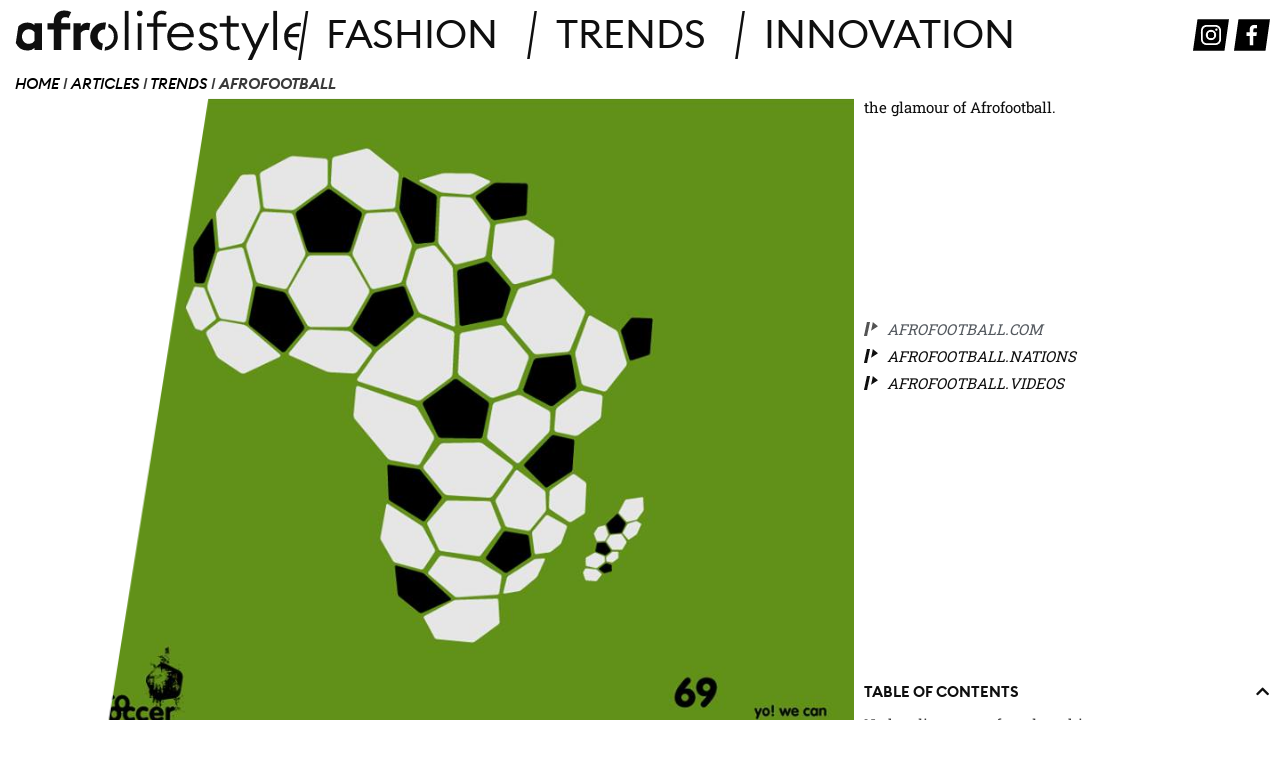

--- FILE ---
content_type: text/html; charset=UTF-8
request_url: https://www.afrolifestyle.com/article/afrofootball-a-platform-for-fans-of-the-african-footbal/
body_size: 28641
content:
<!DOCTYPE html>
<html lang="en-US">
<head>
<meta charset="UTF-8">
<meta name="viewport" content="width=device-width, initial-scale=1">
<link rel="profile" href="https://gmpg.org/xfn/11">
<meta name='robots' content='index, follow, max-image-preview:large, max-snippet:-1, max-video-preview:-1' />
<style>img:is([sizes="auto" i], [sizes^="auto," i]) { contain-intrinsic-size: 3000px 1500px }</style>
<!-- This site is optimized with the Yoast SEO plugin v25.3 - https://yoast.com/wordpress/plugins/seo/ -->
<title>Afrofootball &#8212; Afrolifestyle</title>
<meta name="description" content="Presentation of football news, reports and home-stories about the stars, the scene and the glamour of Afrofootball." />
<link rel="canonical" href="https://www.afrolifestyle.com/article/afrofootball-a-platform-for-fans-of-the-african-footbal/" />
<meta property="og:locale" content="en_US" />
<meta property="og:type" content="article" />
<meta property="og:title" content="Afrofootball &#8212; Afrolifestyle" />
<meta property="og:description" content="Presentation of football news, reports and home-stories about the stars, the scene and the glamour of Afrofootball." />
<meta property="og:url" content="https://www.afrolifestyle.com/article/afrofootball-a-platform-for-fans-of-the-african-footbal/" />
<meta property="og:site_name" content="Afrolifestyle" />
<meta property="article:publisher" content="https://www.facebook.com/afrolifestyleBLOG/?_rdc=1&amp;amp%3bamp%3b_rdr" />
<meta property="article:modified_time" content="2020-10-06T13:02:43+00:00" />
<meta property="og:image" content="https://www.afrolifestyle.com/wp-content/uploads/2019/12/africa_afb_logo.jpg" />
<meta property="og:image:width" content="960" />
<meta property="og:image:height" content="720" />
<meta property="og:image:type" content="image/jpeg" />
<meta name="twitter:card" content="summary_large_image" />
<script type="application/ld+json" class="yoast-schema-graph">{"@context":"https://schema.org","@graph":[{"@type":"WebPage","@id":"https://www.afrolifestyle.com/article/afrofootball-a-platform-for-fans-of-the-african-footbal/","url":"https://www.afrolifestyle.com/article/afrofootball-a-platform-for-fans-of-the-african-footbal/","name":"Afrofootball &#8212; Afrolifestyle","isPartOf":{"@id":"https://www.afrolifestyle.com/#website"},"primaryImageOfPage":{"@id":"https://www.afrolifestyle.com/article/afrofootball-a-platform-for-fans-of-the-african-footbal/#primaryimage"},"image":{"@id":"https://www.afrolifestyle.com/article/afrofootball-a-platform-for-fans-of-the-african-footbal/#primaryimage"},"thumbnailUrl":"https://www.afrolifestyle.com/wp-content/uploads/2019/12/africa_afb_logo.jpg","datePublished":"2020-06-04T20:17:00+00:00","dateModified":"2020-10-06T13:02:43+00:00","description":"Presentation of football news, reports and home-stories about the stars, the scene and the glamour of Afrofootball.","breadcrumb":{"@id":"https://www.afrolifestyle.com/article/afrofootball-a-platform-for-fans-of-the-african-footbal/#breadcrumb"},"inLanguage":"en-US","potentialAction":[{"@type":"ReadAction","target":["https://www.afrolifestyle.com/article/afrofootball-a-platform-for-fans-of-the-african-footbal/"]}]},{"@type":"ImageObject","inLanguage":"en-US","@id":"https://www.afrolifestyle.com/article/afrofootball-a-platform-for-fans-of-the-african-footbal/#primaryimage","url":"https://www.afrolifestyle.com/wp-content/uploads/2019/12/africa_afb_logo.jpg","contentUrl":"https://www.afrolifestyle.com/wp-content/uploads/2019/12/africa_afb_logo.jpg","width":960,"height":720},{"@type":"BreadcrumbList","@id":"https://www.afrolifestyle.com/article/afrofootball-a-platform-for-fans-of-the-african-footbal/#breadcrumb","itemListElement":[{"@type":"ListItem","position":1,"name":"Home","item":"https://www.afrolifestyle.com/"},{"@type":"ListItem","position":2,"name":"Articles","item":"https://www.afrolifestyle.com/article/"},{"@type":"ListItem","position":3,"name":"Trends","item":"https://www.afrolifestyle.com/hashtag/trends/"},{"@type":"ListItem","position":4,"name":"Afrofootball"}]},{"@type":"WebSite","@id":"https://www.afrolifestyle.com/#website","url":"https://www.afrolifestyle.com/","name":"Afrolifestyle","description":"","publisher":{"@id":"https://www.afrolifestyle.com/#organization"},"potentialAction":[{"@type":"SearchAction","target":{"@type":"EntryPoint","urlTemplate":"https://www.afrolifestyle.com/?s={search_term_string}"},"query-input":{"@type":"PropertyValueSpecification","valueRequired":true,"valueName":"search_term_string"}}],"inLanguage":"en-US"},{"@type":"Organization","@id":"https://www.afrolifestyle.com/#organization","name":"Afrolifestyle","url":"https://www.afrolifestyle.com/","logo":{"@type":"ImageObject","inLanguage":"en-US","@id":"https://www.afrolifestyle.com/#/schema/logo/image/","url":"https://www.afrolifestyle.com/wp-content/uploads/2020/03/afrolifestyle-brandlogo-bw-1.svg","contentUrl":"https://www.afrolifestyle.com/wp-content/uploads/2020/03/afrolifestyle-brandlogo-bw-1.svg","width":1,"height":1,"caption":"Afrolifestyle"},"image":{"@id":"https://www.afrolifestyle.com/#/schema/logo/image/"},"sameAs":["https://www.facebook.com/afrolifestyleBLOG/?_rdc=1&amp;amp;_rdr","https://www.instagram.com/afrolifestyle_com/"]}]}</script>
<!-- / Yoast SEO plugin. -->
<link rel="alternate" type="application/rss+xml" title="Afrolifestyle &raquo; Feed" href="https://www.afrolifestyle.com/feed/" />
<link rel="alternate" type="application/rss+xml" title="Afrolifestyle &raquo; Comments Feed" href="https://www.afrolifestyle.com/comments/feed/" />
<link rel="alternate" type="application/rss+xml" title="Afrolifestyle &raquo; Afrofootball Comments Feed" href="https://www.afrolifestyle.com/article/afrofootball-a-platform-for-fans-of-the-african-footbal/feed/" />
<script>
window._wpemojiSettings = {"baseUrl":"https:\/\/s.w.org\/images\/core\/emoji\/16.0.1\/72x72\/","ext":".png","svgUrl":"https:\/\/s.w.org\/images\/core\/emoji\/16.0.1\/svg\/","svgExt":".svg","source":{"concatemoji":"https:\/\/www.afrolifestyle.com\/wp-includes\/js\/wp-emoji-release.min.js?ver=6.8.2"}};
/*! This file is auto-generated */
!function(s,n){var o,i,e;function c(e){try{var t={supportTests:e,timestamp:(new Date).valueOf()};sessionStorage.setItem(o,JSON.stringify(t))}catch(e){}}function p(e,t,n){e.clearRect(0,0,e.canvas.width,e.canvas.height),e.fillText(t,0,0);var t=new Uint32Array(e.getImageData(0,0,e.canvas.width,e.canvas.height).data),a=(e.clearRect(0,0,e.canvas.width,e.canvas.height),e.fillText(n,0,0),new Uint32Array(e.getImageData(0,0,e.canvas.width,e.canvas.height).data));return t.every(function(e,t){return e===a[t]})}function u(e,t){e.clearRect(0,0,e.canvas.width,e.canvas.height),e.fillText(t,0,0);for(var n=e.getImageData(16,16,1,1),a=0;a<n.data.length;a++)if(0!==n.data[a])return!1;return!0}function f(e,t,n,a){switch(t){case"flag":return n(e,"\ud83c\udff3\ufe0f\u200d\u26a7\ufe0f","\ud83c\udff3\ufe0f\u200b\u26a7\ufe0f")?!1:!n(e,"\ud83c\udde8\ud83c\uddf6","\ud83c\udde8\u200b\ud83c\uddf6")&&!n(e,"\ud83c\udff4\udb40\udc67\udb40\udc62\udb40\udc65\udb40\udc6e\udb40\udc67\udb40\udc7f","\ud83c\udff4\u200b\udb40\udc67\u200b\udb40\udc62\u200b\udb40\udc65\u200b\udb40\udc6e\u200b\udb40\udc67\u200b\udb40\udc7f");case"emoji":return!a(e,"\ud83e\udedf")}return!1}function g(e,t,n,a){var r="undefined"!=typeof WorkerGlobalScope&&self instanceof WorkerGlobalScope?new OffscreenCanvas(300,150):s.createElement("canvas"),o=r.getContext("2d",{willReadFrequently:!0}),i=(o.textBaseline="top",o.font="600 32px Arial",{});return e.forEach(function(e){i[e]=t(o,e,n,a)}),i}function t(e){var t=s.createElement("script");t.src=e,t.defer=!0,s.head.appendChild(t)}"undefined"!=typeof Promise&&(o="wpEmojiSettingsSupports",i=["flag","emoji"],n.supports={everything:!0,everythingExceptFlag:!0},e=new Promise(function(e){s.addEventListener("DOMContentLoaded",e,{once:!0})}),new Promise(function(t){var n=function(){try{var e=JSON.parse(sessionStorage.getItem(o));if("object"==typeof e&&"number"==typeof e.timestamp&&(new Date).valueOf()<e.timestamp+604800&&"object"==typeof e.supportTests)return e.supportTests}catch(e){}return null}();if(!n){if("undefined"!=typeof Worker&&"undefined"!=typeof OffscreenCanvas&&"undefined"!=typeof URL&&URL.createObjectURL&&"undefined"!=typeof Blob)try{var e="postMessage("+g.toString()+"("+[JSON.stringify(i),f.toString(),p.toString(),u.toString()].join(",")+"));",a=new Blob([e],{type:"text/javascript"}),r=new Worker(URL.createObjectURL(a),{name:"wpTestEmojiSupports"});return void(r.onmessage=function(e){c(n=e.data),r.terminate(),t(n)})}catch(e){}c(n=g(i,f,p,u))}t(n)}).then(function(e){for(var t in e)n.supports[t]=e[t],n.supports.everything=n.supports.everything&&n.supports[t],"flag"!==t&&(n.supports.everythingExceptFlag=n.supports.everythingExceptFlag&&n.supports[t]);n.supports.everythingExceptFlag=n.supports.everythingExceptFlag&&!n.supports.flag,n.DOMReady=!1,n.readyCallback=function(){n.DOMReady=!0}}).then(function(){return e}).then(function(){var e;n.supports.everything||(n.readyCallback(),(e=n.source||{}).concatemoji?t(e.concatemoji):e.wpemoji&&e.twemoji&&(t(e.twemoji),t(e.wpemoji)))}))}((window,document),window._wpemojiSettings);
</script>
<!-- <link rel='stylesheet' id='astra-theme-css-css' href='https://www.afrolifestyle.com/wp-content/themes/astra/assets/css/minified/style.min.css?ver=2.5.4' media='all' /> -->
<link rel="stylesheet" type="text/css" href="//www.afrolifestyle.com/wp-content/cache/wpfc-minified/d4dbe3x7/5usdp.css" media="all"/>
<style id='astra-theme-css-inline-css'>
html{font-size:93.75%;}a,.page-title{color:#0c0c0c;}a:hover,a:focus{color:#3a3a3a;}body,button,input,select,textarea,.ast-button,.ast-custom-button{font-family:-apple-system,BlinkMacSystemFont,Segoe UI,Roboto,Oxygen-Sans,Ubuntu,Cantarell,Helvetica Neue,sans-serif;font-weight:inherit;font-size:15px;font-size:1rem;}blockquote{color:#000000;}.site-title{font-size:35px;font-size:2.3333333333333rem;}header .site-logo-img .custom-logo-link img{max-width:600px;}.astra-logo-svg{width:600px;}.ast-archive-description .ast-archive-title{font-size:40px;font-size:2.6666666666667rem;}.site-header .site-description{font-size:15px;font-size:1rem;}.entry-title{font-size:40px;font-size:2.6666666666667rem;}.comment-reply-title{font-size:24px;font-size:1.6rem;}.ast-comment-list #cancel-comment-reply-link{font-size:15px;font-size:1rem;}h1,.entry-content h1{font-size:40px;font-size:2.6666666666667rem;}h2,.entry-content h2{font-size:24px;font-size:1.6rem;line-height:2.24;text-transform:none;}h3,.entry-content h3{font-size:25px;font-size:1.6666666666667rem;}h4,.entry-content h4{font-size:20px;font-size:1.3333333333333rem;}h5,.entry-content h5{font-size:18px;font-size:1.2rem;}h6,.entry-content h6{font-size:15px;font-size:1rem;}.ast-single-post .entry-title,.page-title{font-size:30px;font-size:2rem;}#secondary,#secondary button,#secondary input,#secondary select,#secondary textarea{font-size:15px;font-size:1rem;}::selection{background-color:#000000;color:#ffffff;}body,h1,.entry-title a,.entry-content h1,h2,.entry-content h2,h3,.entry-content h3,h4,.entry-content h4,h5,.entry-content h5,h6,.entry-content h6,.wc-block-grid__product-title{color:#3a3a3a;}.tagcloud a:hover,.tagcloud a:focus,.tagcloud a.current-item{color:#ffffff;border-color:#0c0c0c;background-color:#0c0c0c;}.main-header-menu .menu-link,.ast-header-custom-item a{color:#3a3a3a;}.main-header-menu .menu-item:hover > .menu-link,.main-header-menu .menu-item:hover > .ast-menu-toggle,.main-header-menu .ast-masthead-custom-menu-items a:hover,.main-header-menu .menu-item.focus > .menu-link,.main-header-menu .menu-item.focus > .ast-menu-toggle,.main-header-menu .current-menu-item > .menu-link,.main-header-menu .current-menu-ancestor > .menu-link,.main-header-menu .current-menu-item > .ast-menu-toggle,.main-header-menu .current-menu-ancestor > .ast-menu-toggle{color:#0c0c0c;}input:focus,input[type="text"]:focus,input[type="email"]:focus,input[type="url"]:focus,input[type="password"]:focus,input[type="reset"]:focus,input[type="search"]:focus,textarea:focus{border-color:#0c0c0c;}input[type="radio"]:checked,input[type=reset],input[type="checkbox"]:checked,input[type="checkbox"]:hover:checked,input[type="checkbox"]:focus:checked,input[type=range]::-webkit-slider-thumb{border-color:#0c0c0c;background-color:#0c0c0c;box-shadow:none;}.site-footer a:hover + .post-count,.site-footer a:focus + .post-count{background:#0c0c0c;border-color:#0c0c0c;}.footer-adv .footer-adv-overlay{border-top-style:solid;border-top-color:#7a7a7a;}.ast-comment-meta{line-height:1.666666667;font-size:12px;font-size:0.8rem;}.single .nav-links .nav-previous,.single .nav-links .nav-next,.single .ast-author-details .author-title,.ast-comment-meta{color:#0c0c0c;}.entry-meta,.entry-meta *{line-height:1.45;color:#0c0c0c;}.entry-meta a:hover,.entry-meta a:hover *,.entry-meta a:focus,.entry-meta a:focus *{color:#3a3a3a;}.ast-404-layout-1 .ast-404-text{font-size:200px;font-size:13.333333333333rem;}.widget-title{font-size:21px;font-size:1.4rem;color:#3a3a3a;}#cat option,.secondary .calendar_wrap thead a,.secondary .calendar_wrap thead a:visited{color:#0c0c0c;}.secondary .calendar_wrap #today,.ast-progress-val span{background:#0c0c0c;}.secondary a:hover + .post-count,.secondary a:focus + .post-count{background:#0c0c0c;border-color:#0c0c0c;}.calendar_wrap #today > a{color:#ffffff;}.ast-pagination a,.page-links .page-link,.single .post-navigation a{color:#0c0c0c;}.ast-pagination a:hover,.ast-pagination a:focus,.ast-pagination > span:hover:not(.dots),.ast-pagination > span.current,.page-links > .page-link,.page-links .page-link:hover,.post-navigation a:hover{color:#3a3a3a;}.ast-header-break-point .ast-mobile-menu-buttons-minimal.menu-toggle{background:transparent;color:#000000;}.ast-header-break-point .ast-mobile-menu-buttons-outline.menu-toggle{background:transparent;border:1px solid #000000;color:#000000;}.ast-header-break-point .ast-mobile-menu-buttons-fill.menu-toggle{background:#000000;}@media (max-width:782px){.entry-content .wp-block-columns .wp-block-column{margin-left:0px;}}@media (max-width:768px){#secondary.secondary{padding-top:0;}.ast-separate-container .ast-article-post,.ast-separate-container .ast-article-single{padding:1.5em 2.14em;}.ast-separate-container #primary,.ast-separate-container #secondary{padding:1.5em 0;}.ast-separate-container.ast-right-sidebar #secondary{padding-left:1em;padding-right:1em;}.ast-separate-container.ast-two-container #secondary{padding-left:0;padding-right:0;}.ast-page-builder-template .entry-header #secondary{margin-top:1.5em;}.ast-page-builder-template #secondary{margin-top:1.5em;}#primary,#secondary{padding:1.5em 0;margin:0;}.ast-left-sidebar #content > .ast-container{display:flex;flex-direction:column-reverse;width:100%;}.ast-author-box img.avatar{margin:20px 0 0 0;}.ast-pagination{padding-top:1.5em;text-align:center;}.ast-pagination .next.page-numbers{display:inherit;float:none;}}@media (max-width:768px){.ast-page-builder-template.ast-left-sidebar #secondary{padding-right:20px;}.ast-page-builder-template.ast-right-sidebar #secondary{padding-left:20px;}.ast-right-sidebar #primary{padding-right:0;}.ast-right-sidebar #secondary{padding-left:0;}.ast-left-sidebar #primary{padding-left:0;}.ast-left-sidebar #secondary{padding-right:0;}.ast-pagination .prev.page-numbers{padding-left:.5em;}.ast-pagination .next.page-numbers{padding-right:.5em;}}@media (min-width:769px){.ast-separate-container.ast-right-sidebar #primary,.ast-separate-container.ast-left-sidebar #primary{border:0;}.ast-separate-container.ast-right-sidebar #secondary,.ast-separate-container.ast-left-sidebar #secondary{border:0;margin-left:auto;margin-right:auto;}.ast-separate-container.ast-two-container #secondary .widget:last-child{margin-bottom:0;}.ast-separate-container .ast-comment-list li .comment-respond{padding-left:2.66666em;padding-right:2.66666em;}.ast-author-box{-js-display:flex;display:flex;}.ast-author-bio{flex:1;}.error404.ast-separate-container #primary,.search-no-results.ast-separate-container #primary{margin-bottom:4em;}}@media (min-width:769px){.ast-right-sidebar #primary{border-right:1px solid #eee;}.ast-right-sidebar #secondary{border-left:1px solid #eee;margin-left:-1px;}.ast-left-sidebar #primary{border-left:1px solid #eee;}.ast-left-sidebar #secondary{border-right:1px solid #eee;margin-right:-1px;}.ast-separate-container.ast-two-container.ast-right-sidebar #secondary{padding-left:30px;padding-right:0;}.ast-separate-container.ast-two-container.ast-left-sidebar #secondary{padding-right:30px;padding-left:0;}}.wp-block-button .wp-block-button__link,{color:#ffffff;}.wp-block-button .wp-block-button__link{border-style:solid;border-top-width:0;border-right-width:0;border-left-width:0;border-bottom-width:0;border-color:#000000;background-color:#000000;color:#ffffff;font-family:inherit;font-weight:inherit;line-height:1;border-radius:2px;padding-top:10px;padding-right:40px;padding-bottom:10px;padding-left:40px;}.wp-block-button .wp-block-button__link:hover,.wp-block-button .wp-block-button__link:focus{color:#ffffff;background-color:#3a3a3a;border-color:#3a3a3a;}.elementor-widget-heading h2.elementor-heading-title{line-height:2.24;}.menu-toggle,button,.ast-button,.ast-custom-button,.button,input#submit,input[type="button"],input[type="submit"],input[type="reset"]{border-style:solid;border-top-width:0;border-right-width:0;border-left-width:0;border-bottom-width:0;color:#ffffff;border-color:#000000;background-color:#000000;border-radius:2px;padding-top:10px;padding-right:40px;padding-bottom:10px;padding-left:40px;font-family:inherit;font-weight:inherit;line-height:1;}button:focus,.menu-toggle:hover,button:hover,.ast-button:hover,.button:hover,input[type=reset]:hover,input[type=reset]:focus,input#submit:hover,input#submit:focus,input[type="button"]:hover,input[type="button"]:focus,input[type="submit"]:hover,input[type="submit"]:focus{color:#ffffff;background-color:#3a3a3a;border-color:#3a3a3a;}@media (min-width:768px){.ast-container{max-width:100%;}}@media (min-width:544px){.ast-container{max-width:100%;}}@media (max-width:544px){.ast-separate-container .ast-article-post,.ast-separate-container .ast-article-single{padding:1.5em 1em;}.ast-separate-container #content .ast-container{padding-left:0.54em;padding-right:0.54em;}.ast-separate-container #secondary{padding-top:0;}.ast-separate-container.ast-two-container #secondary .widget{margin-bottom:1.5em;padding-left:1em;padding-right:1em;}.ast-separate-container .comments-count-wrapper{padding:1.5em 1em;}.ast-separate-container .ast-comment-list li.depth-1{padding:1.5em 1em;margin-bottom:1.5em;}.ast-separate-container .ast-comment-list .bypostauthor{padding:.5em;}.ast-separate-container .ast-archive-description{padding:1.5em 1em;}.ast-search-menu-icon.ast-dropdown-active .search-field{width:170px;}.ast-separate-container .comment-respond{padding:1.5em 1em;}}@media (max-width:544px){.ast-comment-list .children{margin-left:0.66666em;}.ast-separate-container .ast-comment-list .bypostauthor li{padding:0 0 0 .5em;}}@media (max-width:768px){.ast-mobile-header-stack .main-header-bar .ast-search-menu-icon{display:inline-block;}.ast-header-break-point.ast-header-custom-item-outside .ast-mobile-header-stack .main-header-bar .ast-search-icon{margin:0;}.ast-comment-avatar-wrap img{max-width:2.5em;}.comments-area{margin-top:1.5em;}.ast-separate-container .comments-count-wrapper{padding:2em 2.14em;}.ast-separate-container .ast-comment-list li.depth-1{padding:1.5em 2.14em;}.ast-separate-container .comment-respond{padding:2em 2.14em;}}@media (max-width:768px){.ast-header-break-point .main-header-bar .ast-search-menu-icon.slide-search .search-form{right:0;}.ast-header-break-point .ast-mobile-header-stack .main-header-bar .ast-search-menu-icon.slide-search .search-form{right:-1em;}.ast-comment-avatar-wrap{margin-right:0.5em;}}@media (min-width:545px){.ast-page-builder-template .comments-area,.single.ast-page-builder-template .entry-header,.single.ast-page-builder-template .post-navigation{max-width:1240px;margin-left:auto;margin-right:auto;}}body,.ast-separate-container{background-color:#ffffff;background-image:none;}@media (max-width:768px){.ast-archive-description .ast-archive-title{font-size:40px;}.entry-title{font-size:30px;}h1,.entry-content h1{font-size:30px;}h2,.entry-content h2{font-size:25px;}h3,.entry-content h3{font-size:20px;}.ast-single-post .entry-title,.page-title{font-size:30px;}}@media (max-width:544px){.ast-archive-description .ast-archive-title{font-size:40px;}.entry-title{font-size:30px;}h1,.entry-content h1{font-size:30px;}h2,.entry-content h2{font-size:25px;}h3,.entry-content h3{font-size:20px;}.ast-single-post .entry-title,.page-title{font-size:30px;}}@media (max-width:768px){html{font-size:85.5%;}}@media (max-width:544px){html{font-size:85.5%;}}@media (min-width:769px){.ast-container{max-width:1240px;}}@font-face {font-family: "Astra";src: url(https://www.afrolifestyle.com/wp-content/themes/astra/assets/fonts/astra.woff) format("woff"),url(https://www.afrolifestyle.com/wp-content/themes/astra/assets/fonts/astra.ttf) format("truetype"),url(https://www.afrolifestyle.com/wp-content/themes/astra/assets/fonts/astra.svg#astra) format("svg");font-weight: normal;font-style: normal;font-display: fallback;}@media (max-width:921px) {.main-header-bar .main-header-bar-navigation{display:none;}}.ast-desktop .main-header-menu.submenu-with-border .sub-menu,.ast-desktop .main-header-menu.submenu-with-border .astra-full-megamenu-wrapper{border-color:#000000;}.ast-desktop .main-header-menu.submenu-with-border .sub-menu{border-top-width:2px;border-right-width:0px;border-left-width:0px;border-bottom-width:0px;border-style:solid;}.ast-desktop .main-header-menu.submenu-with-border .sub-menu .sub-menu{top:-2px;}.ast-desktop .main-header-menu.submenu-with-border .sub-menu .menu-link,.ast-desktop .main-header-menu.submenu-with-border .children .menu-link{border-bottom-width:0px;border-style:solid;border-color:#eaeaea;}@media (min-width:769px){.main-header-menu .sub-menu .menu-item.ast-left-align-sub-menu:hover > .sub-menu,.main-header-menu .sub-menu .menu-item.ast-left-align-sub-menu.focus > .sub-menu{margin-left:-0px;}}.ast-small-footer{border-top-style:solid;border-top-width:1px;border-top-color:#7a7a7a;}.ast-small-footer-wrap{text-align:center;}@media (max-width:920px){.ast-404-layout-1 .ast-404-text{font-size:100px;font-size:6.6666666666667rem;}}.ast-breadcrumbs .trail-browse,.ast-breadcrumbs .trail-items,.ast-breadcrumbs .trail-items li{display:inline-block;margin:0;padding:0;border:none;background:inherit;text-indent:0;}.ast-breadcrumbs .trail-browse{font-size:inherit;font-style:inherit;font-weight:inherit;color:inherit;}.ast-breadcrumbs .trail-items{list-style:none;}.trail-items li::after{padding:0 0.3em;content:"\00bb";}.trail-items li:last-of-type::after{display:none;}h1,.entry-content h1,h2,.entry-content h2,h3,.entry-content h3,h4,.entry-content h4,h5,.entry-content h5,h6,.entry-content h6{color:#020202;}.ast-header-break-point .main-header-bar{border-bottom-width:1px;}@media (min-width:769px){.main-header-bar{border-bottom-width:1px;}}.ast-safari-browser-less-than-11 .main-header-menu .menu-item, .ast-safari-browser-less-than-11 .main-header-bar .ast-masthead-custom-menu-items{display:block;}.main-header-menu .menu-item, .main-header-bar .ast-masthead-custom-menu-items{-js-display:flex;display:flex;-webkit-box-pack:center;-webkit-justify-content:center;-moz-box-pack:center;-ms-flex-pack:center;justify-content:center;-webkit-box-orient:vertical;-webkit-box-direction:normal;-webkit-flex-direction:column;-moz-box-orient:vertical;-moz-box-direction:normal;-ms-flex-direction:column;flex-direction:column;}.main-header-menu > .menu-item > .menu-link{height:100%;-webkit-box-align:center;-webkit-align-items:center;-moz-box-align:center;-ms-flex-align:center;align-items:center;-js-display:flex;display:flex;}.ast-primary-menu-disabled .main-header-bar .ast-masthead-custom-menu-items{flex:unset;}
</style>
<!-- <link rel='stylesheet' id='astra-menu-animation-css' href='https://www.afrolifestyle.com/wp-content/themes/astra/assets/css/minified/menu-animation.min.css?ver=2.5.4' media='all' /> -->
<!-- <link rel='stylesheet' id='menu-icons-extra-css' href='https://www.afrolifestyle.com/wp-content/plugins/menu-icons/css/extra.min.css?ver=0.13.19' media='all' /> -->
<!-- <link rel='stylesheet' id='dce-dynamic-visibility-style-css' href='https://www.afrolifestyle.com/wp-content/plugins/dynamic-visibility-for-elementor/assets/css/dynamic-visibility.css?ver=5.0.16' media='all' /> -->
<link rel="stylesheet" type="text/css" href="//www.afrolifestyle.com/wp-content/cache/wpfc-minified/jyt5j090/5usdp.css" media="all"/>
<style id='wp-emoji-styles-inline-css'>
img.wp-smiley, img.emoji {
display: inline !important;
border: none !important;
box-shadow: none !important;
height: 1em !important;
width: 1em !important;
margin: 0 0.07em !important;
vertical-align: -0.1em !important;
background: none !important;
padding: 0 !important;
}
</style>
<!-- <link rel='stylesheet' id='wp-block-library-css' href='https://www.afrolifestyle.com/wp-includes/css/dist/block-library/style.min.css?ver=6.8.2' media='all' /> -->
<link rel="stylesheet" type="text/css" href="//www.afrolifestyle.com/wp-content/cache/wpfc-minified/2xuluod1/5usdq.css" media="all"/>
<style id='classic-theme-styles-inline-css'>
/*! This file is auto-generated */
.wp-block-button__link{color:#fff;background-color:#32373c;border-radius:9999px;box-shadow:none;text-decoration:none;padding:calc(.667em + 2px) calc(1.333em + 2px);font-size:1.125em}.wp-block-file__button{background:#32373c;color:#fff;text-decoration:none}
</style>
<style id='global-styles-inline-css'>
:root{--wp--preset--aspect-ratio--square: 1;--wp--preset--aspect-ratio--4-3: 4/3;--wp--preset--aspect-ratio--3-4: 3/4;--wp--preset--aspect-ratio--3-2: 3/2;--wp--preset--aspect-ratio--2-3: 2/3;--wp--preset--aspect-ratio--16-9: 16/9;--wp--preset--aspect-ratio--9-16: 9/16;--wp--preset--color--black: #000000;--wp--preset--color--cyan-bluish-gray: #abb8c3;--wp--preset--color--white: #ffffff;--wp--preset--color--pale-pink: #f78da7;--wp--preset--color--vivid-red: #cf2e2e;--wp--preset--color--luminous-vivid-orange: #ff6900;--wp--preset--color--luminous-vivid-amber: #fcb900;--wp--preset--color--light-green-cyan: #7bdcb5;--wp--preset--color--vivid-green-cyan: #00d084;--wp--preset--color--pale-cyan-blue: #8ed1fc;--wp--preset--color--vivid-cyan-blue: #0693e3;--wp--preset--color--vivid-purple: #9b51e0;--wp--preset--gradient--vivid-cyan-blue-to-vivid-purple: linear-gradient(135deg,rgba(6,147,227,1) 0%,rgb(155,81,224) 100%);--wp--preset--gradient--light-green-cyan-to-vivid-green-cyan: linear-gradient(135deg,rgb(122,220,180) 0%,rgb(0,208,130) 100%);--wp--preset--gradient--luminous-vivid-amber-to-luminous-vivid-orange: linear-gradient(135deg,rgba(252,185,0,1) 0%,rgba(255,105,0,1) 100%);--wp--preset--gradient--luminous-vivid-orange-to-vivid-red: linear-gradient(135deg,rgba(255,105,0,1) 0%,rgb(207,46,46) 100%);--wp--preset--gradient--very-light-gray-to-cyan-bluish-gray: linear-gradient(135deg,rgb(238,238,238) 0%,rgb(169,184,195) 100%);--wp--preset--gradient--cool-to-warm-spectrum: linear-gradient(135deg,rgb(74,234,220) 0%,rgb(151,120,209) 20%,rgb(207,42,186) 40%,rgb(238,44,130) 60%,rgb(251,105,98) 80%,rgb(254,248,76) 100%);--wp--preset--gradient--blush-light-purple: linear-gradient(135deg,rgb(255,206,236) 0%,rgb(152,150,240) 100%);--wp--preset--gradient--blush-bordeaux: linear-gradient(135deg,rgb(254,205,165) 0%,rgb(254,45,45) 50%,rgb(107,0,62) 100%);--wp--preset--gradient--luminous-dusk: linear-gradient(135deg,rgb(255,203,112) 0%,rgb(199,81,192) 50%,rgb(65,88,208) 100%);--wp--preset--gradient--pale-ocean: linear-gradient(135deg,rgb(255,245,203) 0%,rgb(182,227,212) 50%,rgb(51,167,181) 100%);--wp--preset--gradient--electric-grass: linear-gradient(135deg,rgb(202,248,128) 0%,rgb(113,206,126) 100%);--wp--preset--gradient--midnight: linear-gradient(135deg,rgb(2,3,129) 0%,rgb(40,116,252) 100%);--wp--preset--font-size--small: 13px;--wp--preset--font-size--medium: 20px;--wp--preset--font-size--large: 36px;--wp--preset--font-size--x-large: 42px;--wp--preset--spacing--20: 0.44rem;--wp--preset--spacing--30: 0.67rem;--wp--preset--spacing--40: 1rem;--wp--preset--spacing--50: 1.5rem;--wp--preset--spacing--60: 2.25rem;--wp--preset--spacing--70: 3.38rem;--wp--preset--spacing--80: 5.06rem;--wp--preset--shadow--natural: 6px 6px 9px rgba(0, 0, 0, 0.2);--wp--preset--shadow--deep: 12px 12px 50px rgba(0, 0, 0, 0.4);--wp--preset--shadow--sharp: 6px 6px 0px rgba(0, 0, 0, 0.2);--wp--preset--shadow--outlined: 6px 6px 0px -3px rgba(255, 255, 255, 1), 6px 6px rgba(0, 0, 0, 1);--wp--preset--shadow--crisp: 6px 6px 0px rgba(0, 0, 0, 1);}:where(.is-layout-flex){gap: 0.5em;}:where(.is-layout-grid){gap: 0.5em;}body .is-layout-flex{display: flex;}.is-layout-flex{flex-wrap: wrap;align-items: center;}.is-layout-flex > :is(*, div){margin: 0;}body .is-layout-grid{display: grid;}.is-layout-grid > :is(*, div){margin: 0;}:where(.wp-block-columns.is-layout-flex){gap: 2em;}:where(.wp-block-columns.is-layout-grid){gap: 2em;}:where(.wp-block-post-template.is-layout-flex){gap: 1.25em;}:where(.wp-block-post-template.is-layout-grid){gap: 1.25em;}.has-black-color{color: var(--wp--preset--color--black) !important;}.has-cyan-bluish-gray-color{color: var(--wp--preset--color--cyan-bluish-gray) !important;}.has-white-color{color: var(--wp--preset--color--white) !important;}.has-pale-pink-color{color: var(--wp--preset--color--pale-pink) !important;}.has-vivid-red-color{color: var(--wp--preset--color--vivid-red) !important;}.has-luminous-vivid-orange-color{color: var(--wp--preset--color--luminous-vivid-orange) !important;}.has-luminous-vivid-amber-color{color: var(--wp--preset--color--luminous-vivid-amber) !important;}.has-light-green-cyan-color{color: var(--wp--preset--color--light-green-cyan) !important;}.has-vivid-green-cyan-color{color: var(--wp--preset--color--vivid-green-cyan) !important;}.has-pale-cyan-blue-color{color: var(--wp--preset--color--pale-cyan-blue) !important;}.has-vivid-cyan-blue-color{color: var(--wp--preset--color--vivid-cyan-blue) !important;}.has-vivid-purple-color{color: var(--wp--preset--color--vivid-purple) !important;}.has-black-background-color{background-color: var(--wp--preset--color--black) !important;}.has-cyan-bluish-gray-background-color{background-color: var(--wp--preset--color--cyan-bluish-gray) !important;}.has-white-background-color{background-color: var(--wp--preset--color--white) !important;}.has-pale-pink-background-color{background-color: var(--wp--preset--color--pale-pink) !important;}.has-vivid-red-background-color{background-color: var(--wp--preset--color--vivid-red) !important;}.has-luminous-vivid-orange-background-color{background-color: var(--wp--preset--color--luminous-vivid-orange) !important;}.has-luminous-vivid-amber-background-color{background-color: var(--wp--preset--color--luminous-vivid-amber) !important;}.has-light-green-cyan-background-color{background-color: var(--wp--preset--color--light-green-cyan) !important;}.has-vivid-green-cyan-background-color{background-color: var(--wp--preset--color--vivid-green-cyan) !important;}.has-pale-cyan-blue-background-color{background-color: var(--wp--preset--color--pale-cyan-blue) !important;}.has-vivid-cyan-blue-background-color{background-color: var(--wp--preset--color--vivid-cyan-blue) !important;}.has-vivid-purple-background-color{background-color: var(--wp--preset--color--vivid-purple) !important;}.has-black-border-color{border-color: var(--wp--preset--color--black) !important;}.has-cyan-bluish-gray-border-color{border-color: var(--wp--preset--color--cyan-bluish-gray) !important;}.has-white-border-color{border-color: var(--wp--preset--color--white) !important;}.has-pale-pink-border-color{border-color: var(--wp--preset--color--pale-pink) !important;}.has-vivid-red-border-color{border-color: var(--wp--preset--color--vivid-red) !important;}.has-luminous-vivid-orange-border-color{border-color: var(--wp--preset--color--luminous-vivid-orange) !important;}.has-luminous-vivid-amber-border-color{border-color: var(--wp--preset--color--luminous-vivid-amber) !important;}.has-light-green-cyan-border-color{border-color: var(--wp--preset--color--light-green-cyan) !important;}.has-vivid-green-cyan-border-color{border-color: var(--wp--preset--color--vivid-green-cyan) !important;}.has-pale-cyan-blue-border-color{border-color: var(--wp--preset--color--pale-cyan-blue) !important;}.has-vivid-cyan-blue-border-color{border-color: var(--wp--preset--color--vivid-cyan-blue) !important;}.has-vivid-purple-border-color{border-color: var(--wp--preset--color--vivid-purple) !important;}.has-vivid-cyan-blue-to-vivid-purple-gradient-background{background: var(--wp--preset--gradient--vivid-cyan-blue-to-vivid-purple) !important;}.has-light-green-cyan-to-vivid-green-cyan-gradient-background{background: var(--wp--preset--gradient--light-green-cyan-to-vivid-green-cyan) !important;}.has-luminous-vivid-amber-to-luminous-vivid-orange-gradient-background{background: var(--wp--preset--gradient--luminous-vivid-amber-to-luminous-vivid-orange) !important;}.has-luminous-vivid-orange-to-vivid-red-gradient-background{background: var(--wp--preset--gradient--luminous-vivid-orange-to-vivid-red) !important;}.has-very-light-gray-to-cyan-bluish-gray-gradient-background{background: var(--wp--preset--gradient--very-light-gray-to-cyan-bluish-gray) !important;}.has-cool-to-warm-spectrum-gradient-background{background: var(--wp--preset--gradient--cool-to-warm-spectrum) !important;}.has-blush-light-purple-gradient-background{background: var(--wp--preset--gradient--blush-light-purple) !important;}.has-blush-bordeaux-gradient-background{background: var(--wp--preset--gradient--blush-bordeaux) !important;}.has-luminous-dusk-gradient-background{background: var(--wp--preset--gradient--luminous-dusk) !important;}.has-pale-ocean-gradient-background{background: var(--wp--preset--gradient--pale-ocean) !important;}.has-electric-grass-gradient-background{background: var(--wp--preset--gradient--electric-grass) !important;}.has-midnight-gradient-background{background: var(--wp--preset--gradient--midnight) !important;}.has-small-font-size{font-size: var(--wp--preset--font-size--small) !important;}.has-medium-font-size{font-size: var(--wp--preset--font-size--medium) !important;}.has-large-font-size{font-size: var(--wp--preset--font-size--large) !important;}.has-x-large-font-size{font-size: var(--wp--preset--font-size--x-large) !important;}
:where(.wp-block-post-template.is-layout-flex){gap: 1.25em;}:where(.wp-block-post-template.is-layout-grid){gap: 1.25em;}
:where(.wp-block-columns.is-layout-flex){gap: 2em;}:where(.wp-block-columns.is-layout-grid){gap: 2em;}
:root :where(.wp-block-pullquote){font-size: 1.5em;line-height: 1.6;}
</style>
<!-- <link rel='stylesheet' id='elementor-frontend-css' href='https://www.afrolifestyle.com/wp-content/uploads/elementor/css/custom-frontend.min.css?ver=1758322854' media='all' /> -->
<!-- <link rel='stylesheet' id='widget-social-icons-css' href='https://www.afrolifestyle.com/wp-content/plugins/elementor/assets/css/widget-social-icons.min.css?ver=3.32.2' media='all' /> -->
<!-- <link rel='stylesheet' id='e-apple-webkit-css' href='https://www.afrolifestyle.com/wp-content/uploads/elementor/css/custom-apple-webkit.min.css?ver=1758322854' media='all' /> -->
<!-- <link rel='stylesheet' id='widget-nav-menu-css' href='https://www.afrolifestyle.com/wp-content/uploads/elementor/css/custom-pro-widget-nav-menu.min.css?ver=1758322854' media='all' /> -->
<!-- <link rel='stylesheet' id='widget-icon-list-css' href='https://www.afrolifestyle.com/wp-content/uploads/elementor/css/custom-widget-icon-list.min.css?ver=1758322854' media='all' /> -->
<!-- <link rel='stylesheet' id='widget-breadcrumbs-css' href='https://www.afrolifestyle.com/wp-content/plugins/elementor-pro/assets/css/widget-breadcrumbs.min.css?ver=3.29.2' media='all' /> -->
<!-- <link rel='stylesheet' id='widget-image-css' href='https://www.afrolifestyle.com/wp-content/plugins/elementor/assets/css/widget-image.min.css?ver=3.32.2' media='all' /> -->
<!-- <link rel='stylesheet' id='widget-table-of-contents-css' href='https://www.afrolifestyle.com/wp-content/plugins/elementor-pro/assets/css/widget-table-of-contents.min.css?ver=3.29.2' media='all' /> -->
<!-- <link rel='stylesheet' id='widget-post-info-css' href='https://www.afrolifestyle.com/wp-content/plugins/elementor-pro/assets/css/widget-post-info.min.css?ver=3.29.2' media='all' /> -->
<!-- <link rel='stylesheet' id='elementor-icons-shared-0-css' href='https://www.afrolifestyle.com/wp-content/plugins/elementor/assets/lib/font-awesome/css/fontawesome.min.css?ver=5.15.3' media='all' /> -->
<!-- <link rel='stylesheet' id='elementor-icons-fa-regular-css' href='https://www.afrolifestyle.com/wp-content/plugins/elementor/assets/lib/font-awesome/css/regular.min.css?ver=5.15.3' media='all' /> -->
<!-- <link rel='stylesheet' id='elementor-icons-fa-solid-css' href='https://www.afrolifestyle.com/wp-content/plugins/elementor/assets/lib/font-awesome/css/solid.min.css?ver=5.15.3' media='all' /> -->
<!-- <link rel='stylesheet' id='widget-heading-css' href='https://www.afrolifestyle.com/wp-content/plugins/elementor/assets/css/widget-heading.min.css?ver=3.32.2' media='all' /> -->
<!-- <link rel='stylesheet' id='widget-post-navigation-css' href='https://www.afrolifestyle.com/wp-content/plugins/elementor-pro/assets/css/widget-post-navigation.min.css?ver=3.29.2' media='all' /> -->
<!-- <link rel='stylesheet' id='widget-divider-css' href='https://www.afrolifestyle.com/wp-content/plugins/elementor/assets/css/widget-divider.min.css?ver=3.32.2' media='all' /> -->
<!-- <link rel='stylesheet' id='e-sticky-css' href='https://www.afrolifestyle.com/wp-content/plugins/elementor-pro/assets/css/modules/sticky.min.css?ver=3.29.2' media='all' /> -->
<!-- <link rel='stylesheet' id='elementor-icons-css' href='https://www.afrolifestyle.com/wp-content/plugins/elementor/assets/lib/eicons/css/elementor-icons.min.css?ver=5.44.0' media='all' /> -->
<link rel="stylesheet" type="text/css" href="//www.afrolifestyle.com/wp-content/cache/wpfc-minified/qkd7p5z6/5usdq.css" media="all"/>
<link rel='stylesheet' id='elementor-post-9-css' href='https://www.afrolifestyle.com/wp-content/uploads/elementor/css/post-9.css?ver=1758322855' media='all' />
<!-- <link rel='stylesheet' id='font-awesome-5-all-css' href='https://www.afrolifestyle.com/wp-content/plugins/elementor/assets/lib/font-awesome/css/all.min.css?ver=3.32.2' media='all' /> -->
<!-- <link rel='stylesheet' id='font-awesome-4-shim-css' href='https://www.afrolifestyle.com/wp-content/plugins/elementor/assets/lib/font-awesome/css/v4-shims.min.css?ver=3.32.2' media='all' /> -->
<link rel="stylesheet" type="text/css" href="//www.afrolifestyle.com/wp-content/cache/wpfc-minified/11pclqnn/5usdq.css" media="all"/>
<link rel='stylesheet' id='elementor-post-12-css' href='https://www.afrolifestyle.com/wp-content/uploads/elementor/css/post-12.css?ver=1758322855' media='all' />
<link rel='stylesheet' id='elementor-post-26-css' href='https://www.afrolifestyle.com/wp-content/uploads/elementor/css/post-26.css?ver=1758322855' media='all' />
<link rel='stylesheet' id='elementor-post-1577-css' href='https://www.afrolifestyle.com/wp-content/uploads/elementor/css/post-1577.css?ver=1758322855' media='all' />
<!-- <link rel='stylesheet' id='borlabs-cookie-css' href='https://www.afrolifestyle.com/wp-content/cache/borlabs-cookie/borlabs-cookie_1_en.css?ver=2.2.22-17' media='all' /> -->
<!-- <link rel='stylesheet' id='dashicons-css' href='https://www.afrolifestyle.com/wp-includes/css/dashicons.min.css?ver=6.8.2' media='all' /> -->
<!-- <link rel='stylesheet' id='eael-general-css' href='https://www.afrolifestyle.com/wp-content/plugins/essential-addons-for-elementor-lite/assets/front-end/css/view/general.min.css?ver=6.3.2' media='all' /> -->
<!-- <link rel='stylesheet' id='ecs-styles-css' href='https://www.afrolifestyle.com/wp-content/plugins/ele-custom-skin/assets/css/ecs-style.css?ver=3.1.9' media='all' /> -->
<link rel="stylesheet" type="text/css" href="//www.afrolifestyle.com/wp-content/cache/wpfc-minified/lbjzyjb5/5usdp.css" media="all"/>
<link rel='stylesheet' id='elementor-post-265-css' href='https://www.afrolifestyle.com/wp-content/uploads/elementor/css/post-265.css?ver=1749841092' media='all' />
<link rel='stylesheet' id='elementor-post-302-css' href='https://www.afrolifestyle.com/wp-content/uploads/elementor/css/post-302.css?ver=1749838818' media='all' />
<link rel='stylesheet' id='elementor-post-407-css' href='https://www.afrolifestyle.com/wp-content/uploads/elementor/css/post-407.css?ver=1618414892' media='all' />
<link rel='stylesheet' id='elementor-post-2040-css' href='https://www.afrolifestyle.com/wp-content/uploads/elementor/css/post-2040.css?ver=1749838429' media='all' />
<!-- <link rel='stylesheet' id='elementor-gf-local-robotoslab-css' href='https://www.afrolifestyle.com/wp-content/uploads/elementor/google-fonts/css/robotoslab.css?ver=1749817793' media='all' /> -->
<link rel="stylesheet" type="text/css" href="//www.afrolifestyle.com/wp-content/cache/wpfc-minified/5cr4bg8/5usdp.css" media="all"/>
<!--[if IE]>
<script src="https://www.afrolifestyle.com/wp-content/themes/astra/assets/js/minified/flexibility.min.js?ver=2.5.4" id="astra-flexibility-js"></script>
<script id="astra-flexibility-js-after">
flexibility(document.documentElement);
</script>
<![endif]-->
<script src="https://www.afrolifestyle.com/wp-includes/js/jquery/jquery.min.js?ver=3.7.1" id="jquery-core-js"></script>
<script src="https://www.afrolifestyle.com/wp-includes/js/jquery/jquery-migrate.min.js?ver=3.4.1" id="jquery-migrate-js"></script>
<script src="https://www.afrolifestyle.com/wp-content/plugins/elementor/assets/lib/font-awesome/js/v4-shims.min.js?ver=3.32.2" id="font-awesome-4-shim-js"></script>
<script id="borlabs-cookie-prioritize-js-extra">
var borlabsCookiePrioritized = {"domain":"www.afrolifestyle.com","path":"\/","version":"1","bots":"1","optInJS":{"statistics":{"google-analytics":"[base64]","google-tag-manager":"[base64]","google-ga":"[base64]"}}};
</script>
<script src="https://www.afrolifestyle.com/wp-content/plugins/borlabs-cookie/javascript/borlabs-cookie-prioritize.min.js?ver=2.2.22" id="borlabs-cookie-prioritize-js"></script>
<script id="ecs_ajax_load-js-extra">
var ecs_ajax_params = {"ajaxurl":"https:\/\/www.afrolifestyle.com\/wp-admin\/admin-ajax.php","posts":"{\"page\":0,\"article\":\"afrofootball-a-platform-for-fans-of-the-african-footbal\",\"post_type\":\"article\",\"name\":\"afrofootball-a-platform-for-fans-of-the-african-footbal\",\"error\":\"\",\"m\":\"\",\"p\":0,\"post_parent\":\"\",\"subpost\":\"\",\"subpost_id\":\"\",\"attachment\":\"\",\"attachment_id\":0,\"pagename\":\"\",\"page_id\":0,\"second\":\"\",\"minute\":\"\",\"hour\":\"\",\"day\":0,\"monthnum\":0,\"year\":0,\"w\":0,\"category_name\":\"\",\"tag\":\"\",\"cat\":\"\",\"tag_id\":\"\",\"author\":\"\",\"author_name\":\"\",\"feed\":\"\",\"tb\":\"\",\"paged\":0,\"meta_key\":\"\",\"meta_value\":\"\",\"preview\":\"\",\"s\":\"\",\"sentence\":\"\",\"title\":\"\",\"fields\":\"all\",\"menu_order\":\"\",\"embed\":\"\",\"category__in\":[],\"category__not_in\":[],\"category__and\":[],\"post__in\":[],\"post__not_in\":[],\"post_name__in\":[],\"tag__in\":[],\"tag__not_in\":[],\"tag__and\":[],\"tag_slug__in\":[],\"tag_slug__and\":[],\"post_parent__in\":[],\"post_parent__not_in\":[],\"author__in\":[],\"author__not_in\":[],\"search_columns\":[],\"ignore_sticky_posts\":false,\"suppress_filters\":false,\"cache_results\":true,\"update_post_term_cache\":true,\"update_menu_item_cache\":false,\"lazy_load_term_meta\":true,\"update_post_meta_cache\":true,\"posts_per_page\":9,\"nopaging\":false,\"comments_per_page\":\"50\",\"no_found_rows\":false,\"order\":\"DESC\"}"};
</script>
<script src="https://www.afrolifestyle.com/wp-content/plugins/ele-custom-skin/assets/js/ecs_ajax_pagination.js?ver=3.1.9" id="ecs_ajax_load-js"></script>
<script src="https://www.afrolifestyle.com/wp-content/plugins/ele-custom-skin/assets/js/ecs.js?ver=3.1.9" id="ecs-script-js"></script>
<link rel="EditURI" type="application/rsd+xml" title="RSD" href="https://www.afrolifestyle.com/xmlrpc.php?rsd" />
<meta name="generator" content="WordPress 6.8.2" />
<link rel='shortlink' href='https://www.afrolifestyle.com/?p=1407' />
<link rel="alternate" title="oEmbed (JSON)" type="application/json+oembed" href="https://www.afrolifestyle.com/wp-json/oembed/1.0/embed?url=https%3A%2F%2Fwww.afrolifestyle.com%2Farticle%2Fafrofootball-a-platform-for-fans-of-the-african-footbal%2F" />
<link rel="alternate" title="oEmbed (XML)" type="text/xml+oembed" href="https://www.afrolifestyle.com/wp-json/oembed/1.0/embed?url=https%3A%2F%2Fwww.afrolifestyle.com%2Farticle%2Fafrofootball-a-platform-for-fans-of-the-african-footbal%2F&#038;format=xml" />
<style id="essential-blocks-global-styles">
:root {
--eb-global-primary-color: #101828;
--eb-global-secondary-color: #475467;
--eb-global-tertiary-color: #98A2B3;
--eb-global-text-color: #475467;
--eb-global-heading-color: #1D2939;
--eb-global-link-color: #444CE7;
--eb-global-background-color: #F9FAFB;
--eb-global-button-text-color: #FFFFFF;
--eb-global-button-background-color: #101828;
--eb-gradient-primary-color: linear-gradient(90deg, hsla(259, 84%, 78%, 1) 0%, hsla(206, 67%, 75%, 1) 100%);
--eb-gradient-secondary-color: linear-gradient(90deg, hsla(18, 76%, 85%, 1) 0%, hsla(203, 69%, 84%, 1) 100%);
--eb-gradient-tertiary-color: linear-gradient(90deg, hsla(248, 21%, 15%, 1) 0%, hsla(250, 14%, 61%, 1) 100%);
--eb-gradient-background-color: linear-gradient(90deg, rgb(250, 250, 250) 0%, rgb(233, 233, 233) 49%, rgb(244, 243, 243) 100%);
--eb-tablet-breakpoint: 1024px;
--eb-mobile-breakpoint: 767px;
}
</style><meta name="generator" content="Elementor 3.32.2; features: additional_custom_breakpoints; settings: css_print_method-external, google_font-enabled, font_display-auto">
<style>
.e-con.e-parent:nth-of-type(n+4):not(.e-lazyloaded):not(.e-no-lazyload),
.e-con.e-parent:nth-of-type(n+4):not(.e-lazyloaded):not(.e-no-lazyload) * {
background-image: none !important;
}
@media screen and (max-height: 1024px) {
.e-con.e-parent:nth-of-type(n+3):not(.e-lazyloaded):not(.e-no-lazyload),
.e-con.e-parent:nth-of-type(n+3):not(.e-lazyloaded):not(.e-no-lazyload) * {
background-image: none !important;
}
}
@media screen and (max-height: 640px) {
.e-con.e-parent:nth-of-type(n+2):not(.e-lazyloaded):not(.e-no-lazyload),
.e-con.e-parent:nth-of-type(n+2):not(.e-lazyloaded):not(.e-no-lazyload) * {
background-image: none !important;
}
}
</style>
<style type="text/css">.blue-message {
background: none repeat scroll 0 0 #3399ff;
color: #ffffff;
text-shadow: none;
font-size: 14px;
line-height: 24px;
padding: 10px;
} 
.green-message {
background: none repeat scroll 0 0 #8cc14c;
color: #ffffff;
text-shadow: none;
font-size: 14px;
line-height: 24px;
padding: 10px;
} 
.orange-message {
background: none repeat scroll 0 0 #faa732;
color: #ffffff;
text-shadow: none;
font-size: 14px;
line-height: 24px;
padding: 10px;
} 
.red-message {
background: none repeat scroll 0 0 #da4d31;
color: #ffffff;
text-shadow: none;
font-size: 14px;
line-height: 24px;
padding: 10px;
} 
.grey-message {
background: none repeat scroll 0 0 #53555c;
color: #ffffff;
text-shadow: none;
font-size: 14px;
line-height: 24px;
padding: 10px;
} 
.left-block {
background: none repeat scroll 0 0px, radial-gradient(ellipse at center center, #ffffff 0%, #f2f2f2 100%) repeat scroll 0 0 rgba(0, 0, 0, 0);
color: #8b8e97;
padding: 10px;
margin: 10px;
float: left;
} 
.right-block {
background: none repeat scroll 0 0px, radial-gradient(ellipse at center center, #ffffff 0%, #f2f2f2 100%) repeat scroll 0 0 rgba(0, 0, 0, 0);
color: #8b8e97;
padding: 10px;
margin: 10px;
float: right;
} 
.blockquotes {
background: none;
border-left: 5px solid #f1f1f1;
color: #8B8E97;
font-size: 14px;
font-style: italic;
line-height: 22px;
padding-left: 15px;
padding: 10px;
width: 60%;
float: left;
} 
</style><link rel="icon" href="https://www.afrolifestyle.com/wp-content/uploads/2020/04/cropped-logo_2-tab-32x32.png" sizes="32x32" />
<link rel="icon" href="https://www.afrolifestyle.com/wp-content/uploads/2020/04/cropped-logo_2-tab-192x192.png" sizes="192x192" />
<link rel="apple-touch-icon" href="https://www.afrolifestyle.com/wp-content/uploads/2020/04/cropped-logo_2-tab-180x180.png" />
<meta name="msapplication-TileImage" content="https://www.afrolifestyle.com/wp-content/uploads/2020/04/cropped-logo_2-tab-270x270.png" />
<style id="wp-custom-css">
.elementor-sub-item{
}
.elementor-sub-item:before {
content: '';
position: absolute;
top: 0;
left: 0;
margin-left: -7px;
width: 120%;
height: 100%;
background: black;
-webkit-transform-origin: 100% 0;
-ms-transform-origin: 100% 0;
transform-origin: 100% 0;
-webkit-transform: skew(-9deg);
-ms-transform: skew(-9deg);
transform: skew(-9deg);
z-index: -1;
}
.elementor-sub-item:after{
content:""; 
display:block;
width:0;
height:0;
position:absolute;
top:0;
right:-20px;
border-right: 20px solid transparent;
}
.elementor-sub-item:hover {
background:black !important;
}
#cboxLoadedContent {
border:none!important;
border-radius: 0px!important;
padding:0px!important;
}
</style>
</head>
<body data-rsssl=1 itemtype='https://schema.org/Blog' itemscope='itemscope' class="wp-singular article-template-default single single-article postid-1407 wp-custom-logo wp-theme-astra ast-desktop ast-page-builder-template ast-no-sidebar astra-2.5.4 ast-header-custom-item-inside ast-blog-single-style-1 ast-custom-post-type ast-single-post ast-inherit-site-logo-transparent elementor-page-1577 ast-normal-title-enabled elementor-default elementor-kit-9">
<div 
class="hfeed site" id="page">
<a class="skip-link screen-reader-text" href="#content">Skip to content</a>
<header data-elementor-type="header" data-elementor-id="12" class="elementor elementor-12 elementor-location-header" data-elementor-post-type="elementor_library">
<header class="elementor-section elementor-top-section elementor-element elementor-element-5b12325 elementor-section-height-min-height elementor-section-content-middle elementor-hidden-phone elementor-section-boxed elementor-section-height-default elementor-section-items-middle" data-id="5b12325" data-element_type="section" data-settings="{&quot;background_background&quot;:&quot;classic&quot;}">
<div class="elementor-container elementor-column-gap-no">
<div class="elementor-column elementor-col-100 elementor-top-column elementor-element elementor-element-1beccb1" data-id="1beccb1" data-element_type="column">
<div class="elementor-widget-wrap elementor-element-populated">
<div class="elementor-element elementor-element-1516c38 elementor-widget elementor-widget-html" data-id="1516c38" data-element_type="widget" data-widget_type="html.default">
<div class="elementor-widget-container">
<meta name="google-site-verification" content="CkJhje75ufEIhBIooS59AKg11aJvmRSSKR1EQd-WhcE" />				</div>
</div>
<section class="elementor-section elementor-inner-section elementor-element elementor-element-cc3892d elementor-section-boxed elementor-section-height-default elementor-section-height-default" data-id="cc3892d" data-element_type="section" data-settings="{&quot;background_background&quot;:&quot;classic&quot;}">
<div class="elementor-container elementor-column-gap-default">
<div class="elementor-column elementor-col-50 elementor-inner-column elementor-element elementor-element-4808818" data-id="4808818" data-element_type="column">
<div class="elementor-widget-wrap elementor-element-populated">
<div class="elementor-element elementor-element-43d3041 elementor-widget__width-initial elementor-widget-tablet__width-initial elementor-view-default elementor-widget elementor-widget-icon" data-id="43d3041" data-element_type="widget" data-widget_type="icon.default">
<div class="elementor-widget-container">
<div class="elementor-icon-wrapper">
<a class="elementor-icon" href="https://www.afrolifestyle.com">
<svg xmlns="http://www.w3.org/2000/svg" width="327" height="56" viewBox="0 0 327 56"><title>logo_1v2_nonresponsive</title><g id="logo1"><g id="LIGHT"><path d="M114.32,29.83A15.31,15.31,0,0,0,104.2,15.19l-.61,4A11.43,11.43,0,0,1,110,29.83c0,5.93-3.84,10.87-9.8,11.6l-.6,4A15.31,15.31,0,0,0,114.32,29.83Z"></path><path d="M122.11,1h4.19V44.83h-4.19Z"></path><path d="M135.53,3.86A3.21,3.21,0,0,1,138.76.68a3.15,3.15,0,0,1,3.12,3.18A3.15,3.15,0,0,1,138.76,7,3.21,3.21,0,0,1,135.53,3.86Zm1.07,11h4.2v30h-4.2Z"></path><path d="M153.92,18.79h-7v-4h7v-5c0-5.7,3.71-9.12,9.05-9.12a11.57,11.57,0,0,1,5.81,1.44l-1.62,3.54A9.83,9.83,0,0,0,163,4.58c-3.12,0-4.86,2.22-4.86,5.58v4.67h10.25v4H158.11v26h-4.19Z"></path><path d="M169.32,29.83a15.17,15.17,0,0,1,15.52-15.59c7.79,0,14,5.57,14.08,15.17v1.14H173.63a10.75,10.75,0,0,0,11.09,11c4.91,0,7.85-2.1,9.88-5.64L198,38.11c-2.64,4.5-7.07,7.32-13.3,7.32C175.31,45.43,169.32,38.47,169.32,29.83Zm4.67-3h20.55a9.66,9.66,0,0,0-9.88-8.69A10.64,10.64,0,0,0,174,26.83Z"></path><path d="M203.77,38.05l3.77-1.56c1,3.3,4.5,5.16,7.91,5.16,3.24,0,5.81-1.68,5.81-4.62,0-2.4-1.49-4-5.63-5.28l-3.23-1c-4.74-1.5-7.19-4.44-7.19-8.52,0-5,4.43-8,10-8,4.38,0,7.85,1.92,9.71,5.28l-3.36,2.09A7.7,7.7,0,0,0,215,18c-2.81,0-5.57,1.62-5.57,4.08,0,2.09,1.14,3.71,4.67,4.85L217.49,28c5.09,1.62,8,4.32,8,8.7,0,5.7-4.26,8.76-10.07,8.76C210,45.43,205.32,43,203.77,38.05Z"></path><path d="M235.46,36.49V18.79h-7.61v-4h7.61V6.5h4.2v8.33H249v4h-9.34V36.13c0,3.84,2.27,5.22,4.85,5.22a8.38,8.38,0,0,0,4.43-1.14l1.26,3.6a13.06,13.06,0,0,1-6,1.32C239.6,45.13,235.46,42.37,235.46,36.49Z"></path><polygon points="278.18 14.84 267.22 38.65 256.25 14.84 251.58 14.84 264.88 43.33 258.93 56 263.66 56 282.92 14.84 278.18 14.84"></polygon><path d="M287.29,1h4.19V44.83h-4.19Z"></path><path d="M303.64,30.55h12.13l.56-3.72H304a10.91,10.91,0,0,1,13.57-8.3l.59-3.92a15,15,0,0,0-3.31-.37,15.17,15.17,0,0,0-15.52,15.59c0,8.28,5.5,15,14.23,15.55l.57-3.87A10.73,10.73,0,0,1,303.64,30.55Z"></path></g><g id="FETT"><path d="M43.18,21.94H36.05v-7.2h7.13V12.46C43.18,6.1,47.07.58,54.8.58a16.53,16.53,0,0,1,7.67,1.74L59.48,9a7.37,7.37,0,0,0-3.66-1,4.2,4.2,0,0,0-4.43,4.5v2.22H61.45v7.2H51.39v22.8H43.18Z"></path><path d="M65,14.74h8.21v3.6a7.84,7.84,0,0,1,7-4,11,11,0,0,1,3.48.54l-1.26,7.74a8.59,8.59,0,0,0-2.51-.36c-2.28,0-5.22,1-6.66,3.36V44.74H65Z"></path><path d="M91.89,29.74c0-4.62,3.17-8,7.49-8,.24,0,.47,0,.7,0l1.14-7.6a16.08,16.08,0,0,0-1.84-.11,15.65,15.65,0,0,0-2.79,31.06l1.14-7.6C94.28,36.8,91.89,33.75,91.89,29.74Z"></path><path d="M14.06,45.4a10.75,10.75,0,0,0,7.67-2.88v2.22h8.21v-30H21.73V16.9a11,11,0,0,0-7.67-2.82,14.18,14.18,0,0,0-10.35,4.3L.88,37A14.32,14.32,0,0,0,14.06,45.4Zm1.2-23.82a7.5,7.5,0,0,1,6.47,3.24V34.6a7.41,7.41,0,0,1-6.47,3.3c-4.44,0-7.49-3.72-7.49-8.16S10.82,21.58,15.26,21.58Z"></path></g></g><g id="slash"><polygon points="323.35 1 315 56 317.97 56 326.19 1 323.35 1"></polygon></g></svg>			</a>
</div>
</div>
</div>
<div class="elementor-element elementor-element-051cb35 elementor-widget__width-auto elementor-widget-tablet__width-auto elementor-widget elementor-widget-template" data-id="051cb35" data-element_type="widget" data-widget_type="template.default">
<div class="elementor-widget-container">
<div class="elementor-template">
<nav data-elementor-type="section" data-elementor-id="788" class="elementor elementor-788 elementor-location-header" data-elementor-post-type="elementor_library">
<div class="elementor-section elementor-top-section elementor-element elementor-element-d53f715 elementor-section-full_width elementor-section-height-default elementor-section-height-default" data-id="d53f715" data-element_type="section">
<div class="elementor-container elementor-column-gap-default">
<div class="elementor-column elementor-col-100 elementor-top-column elementor-element elementor-element-5c75e90" data-id="5c75e90" data-element_type="column">
<div class="elementor-widget-wrap elementor-element-populated">
<nav class="elementor-section elementor-inner-section elementor-element elementor-element-0e41326 elementor-hidden-phone elementor-section-boxed elementor-section-height-default elementor-section-height-default" data-id="0e41326" data-element_type="section">
<div class="elementor-container elementor-column-gap-default">
<nav class="elementor-column elementor-col-100 elementor-inner-column elementor-element elementor-element-e8b92b9" data-id="e8b92b9" data-element_type="column">
<div class="elementor-widget-wrap elementor-element-populated">
<div class="elementor-element elementor-element-907e4e6 elementor-nav-menu__align-start elementor-nav-menu--stretch elementor-nav-menu__text-align-center main-nav-als elementor-nav-menu--dropdown-mobile elementor-widget__width-auto elementor-nav-menu--toggle elementor-nav-menu--burger elementor-widget elementor-widget-nav-menu" data-id="907e4e6" data-element_type="widget" data-settings="{&quot;full_width&quot;:&quot;stretch&quot;,&quot;submenu_icon&quot;:{&quot;value&quot;:&quot;&lt;i class=\&quot;\&quot;&gt;&lt;\/i&gt;&quot;,&quot;library&quot;:&quot;&quot;},&quot;layout&quot;:&quot;horizontal&quot;,&quot;toggle&quot;:&quot;burger&quot;}" data-widget_type="nav-menu.default">
<div class="elementor-widget-container">
<nav aria-label="Menu" class="elementor-nav-menu--main elementor-nav-menu__container elementor-nav-menu--layout-horizontal e--pointer-text e--animation-none">
<ul id="menu-1-907e4e6" class="elementor-nav-menu"><li class="menu-item menu-item-type-taxonomy menu-item-object-hashtag menu-item-has-children menu-item-1107"><a href="https://www.afrolifestyle.com/hashtag/fashion/" class="menu-link elementor-item">Fashion</a>
<ul class="sub-menu elementor-nav-menu--dropdown">
<li class="menu-item menu-item-type-taxonomy menu-item-object-hashtag menu-item-1108"><a href="https://www.afrolifestyle.com/hashtag/fashion-featured/" class="menu-link elementor-sub-item">II Featured</a></li>
<li class="menu-item menu-item-type-taxonomy menu-item-object-hashtag menu-item-1109"><a href="https://www.afrolifestyle.com/hashtag/fashion-knowledge-transfer/" class="menu-link elementor-sub-item">II Knowledge Transfer</a></li>
<li class="menu-item menu-item-type-taxonomy menu-item-object-hashtag menu-item-1283"><a href="https://www.afrolifestyle.com/hashtag/fashion-role-models/" class="menu-link elementor-sub-item">II Role Models</a></li>
<li class="menu-item menu-item-type-taxonomy menu-item-object-hashtag menu-item-1284"><a href="https://www.afrolifestyle.com/hashtag/fashion-startups/" class="menu-link elementor-sub-item">II Startups</a></li>
</ul>
</li>
</ul>			</nav>
<div class="elementor-menu-toggle" role="button" tabindex="0" aria-label="Menu Toggle" aria-expanded="false">
<i aria-hidden="true" role="presentation" class="elementor-menu-toggle__icon--open eicon-menu-bar"></i><i aria-hidden="true" role="presentation" class="elementor-menu-toggle__icon--close eicon-close"></i>		</div>
<nav class="elementor-nav-menu--dropdown elementor-nav-menu__container" aria-hidden="true">
<ul id="menu-2-907e4e6" class="elementor-nav-menu"><li class="menu-item menu-item-type-taxonomy menu-item-object-hashtag menu-item-has-children menu-item-1107"><a href="https://www.afrolifestyle.com/hashtag/fashion/" class="menu-link elementor-item" tabindex="-1">Fashion</a>
<ul class="sub-menu elementor-nav-menu--dropdown">
<li class="menu-item menu-item-type-taxonomy menu-item-object-hashtag menu-item-1108"><a href="https://www.afrolifestyle.com/hashtag/fashion-featured/" class="menu-link elementor-sub-item" tabindex="-1">II Featured</a></li>
<li class="menu-item menu-item-type-taxonomy menu-item-object-hashtag menu-item-1109"><a href="https://www.afrolifestyle.com/hashtag/fashion-knowledge-transfer/" class="menu-link elementor-sub-item" tabindex="-1">II Knowledge Transfer</a></li>
<li class="menu-item menu-item-type-taxonomy menu-item-object-hashtag menu-item-1283"><a href="https://www.afrolifestyle.com/hashtag/fashion-role-models/" class="menu-link elementor-sub-item" tabindex="-1">II Role Models</a></li>
<li class="menu-item menu-item-type-taxonomy menu-item-object-hashtag menu-item-1284"><a href="https://www.afrolifestyle.com/hashtag/fashion-startups/" class="menu-link elementor-sub-item" tabindex="-1">II Startups</a></li>
</ul>
</li>
</ul>			</nav>
</div>
</div>
<div class="elementor-element elementor-element-b4a1538 elementor-widget__width-auto elementor-view-default elementor-widget elementor-widget-icon" data-id="b4a1538" data-element_type="widget" data-widget_type="icon.default">
<div class="elementor-widget-container">
<div class="elementor-icon-wrapper">
<div class="elementor-icon">
<svg xmlns="http://www.w3.org/2000/svg" viewBox="0 0 11.19 55"><title>slash_v2</title><polygon points="8.35 0 0 55 2.97 55 11.19 0 8.35 0"></polygon></svg>			</div>
</div>
</div>
</div>
<div class="elementor-element elementor-element-53ac217 elementor-nav-menu__align-start elementor-nav-menu--stretch elementor-nav-menu__text-align-center main-nav-als elementor-nav-menu--dropdown-mobile elementor-widget__width-auto elementor-nav-menu--toggle elementor-nav-menu--burger elementor-widget elementor-widget-nav-menu" data-id="53ac217" data-element_type="widget" data-settings="{&quot;full_width&quot;:&quot;stretch&quot;,&quot;submenu_icon&quot;:{&quot;value&quot;:&quot;&lt;i class=\&quot;\&quot;&gt;&lt;\/i&gt;&quot;,&quot;library&quot;:&quot;&quot;},&quot;layout&quot;:&quot;horizontal&quot;,&quot;toggle&quot;:&quot;burger&quot;}" data-widget_type="nav-menu.default">
<div class="elementor-widget-container">
<nav aria-label="Menu" class="elementor-nav-menu--main elementor-nav-menu__container elementor-nav-menu--layout-horizontal e--pointer-text e--animation-none">
<ul id="menu-1-53ac217" class="elementor-nav-menu"><li class="menu-item menu-item-type-taxonomy menu-item-object-hashtag current-article-ancestor current-menu-parent current-article-parent menu-item-has-children menu-item-1115"><a href="https://www.afrolifestyle.com/hashtag/trends/" class="menu-link elementor-item">Trends</a>
<ul class="sub-menu elementor-nav-menu--dropdown">
<li class="menu-item menu-item-type-taxonomy menu-item-object-hashtag menu-item-1116"><a href="https://www.afrolifestyle.com/hashtag/trends-arts/" class="menu-link elementor-sub-item">II Arts</a></li>
<li class="menu-item menu-item-type-taxonomy menu-item-object-hashtag menu-item-1117"><a href="https://www.afrolifestyle.com/hashtag/trends-featured/" class="menu-link elementor-sub-item">II Featured</a></li>
<li class="menu-item menu-item-type-taxonomy menu-item-object-hashtag menu-item-1118"><a href="https://www.afrolifestyle.com/hashtag/trends-music/" class="menu-link elementor-sub-item">II Music</a></li>
<li class="menu-item menu-item-type-taxonomy menu-item-object-hashtag menu-item-1119"><a href="https://www.afrolifestyle.com/hashtag/trends-people/" class="menu-link elementor-sub-item">II People</a></li>
<li class="menu-item menu-item-type-taxonomy menu-item-object-hashtag current-article-ancestor current-menu-parent current-article-parent menu-item-1285"><a href="https://www.afrolifestyle.com/hashtag/trends-knowledge-transfer/" class="menu-link elementor-sub-item">II Knowledge Transfer</a></li>
</ul>
</li>
</ul>			</nav>
<div class="elementor-menu-toggle" role="button" tabindex="0" aria-label="Menu Toggle" aria-expanded="false">
<i aria-hidden="true" role="presentation" class="elementor-menu-toggle__icon--open eicon-menu-bar"></i><i aria-hidden="true" role="presentation" class="elementor-menu-toggle__icon--close eicon-close"></i>		</div>
<nav class="elementor-nav-menu--dropdown elementor-nav-menu__container" aria-hidden="true">
<ul id="menu-2-53ac217" class="elementor-nav-menu"><li class="menu-item menu-item-type-taxonomy menu-item-object-hashtag current-article-ancestor current-menu-parent current-article-parent menu-item-has-children menu-item-1115"><a href="https://www.afrolifestyle.com/hashtag/trends/" class="menu-link elementor-item" tabindex="-1">Trends</a>
<ul class="sub-menu elementor-nav-menu--dropdown">
<li class="menu-item menu-item-type-taxonomy menu-item-object-hashtag menu-item-1116"><a href="https://www.afrolifestyle.com/hashtag/trends-arts/" class="menu-link elementor-sub-item" tabindex="-1">II Arts</a></li>
<li class="menu-item menu-item-type-taxonomy menu-item-object-hashtag menu-item-1117"><a href="https://www.afrolifestyle.com/hashtag/trends-featured/" class="menu-link elementor-sub-item" tabindex="-1">II Featured</a></li>
<li class="menu-item menu-item-type-taxonomy menu-item-object-hashtag menu-item-1118"><a href="https://www.afrolifestyle.com/hashtag/trends-music/" class="menu-link elementor-sub-item" tabindex="-1">II Music</a></li>
<li class="menu-item menu-item-type-taxonomy menu-item-object-hashtag menu-item-1119"><a href="https://www.afrolifestyle.com/hashtag/trends-people/" class="menu-link elementor-sub-item" tabindex="-1">II People</a></li>
<li class="menu-item menu-item-type-taxonomy menu-item-object-hashtag current-article-ancestor current-menu-parent current-article-parent menu-item-1285"><a href="https://www.afrolifestyle.com/hashtag/trends-knowledge-transfer/" class="menu-link elementor-sub-item" tabindex="-1">II Knowledge Transfer</a></li>
</ul>
</li>
</ul>			</nav>
</div>
</div>
<div class="elementor-element elementor-element-063c4ff elementor-widget__width-auto elementor-view-default elementor-widget elementor-widget-icon" data-id="063c4ff" data-element_type="widget" data-widget_type="icon.default">
<div class="elementor-widget-container">
<div class="elementor-icon-wrapper">
<div class="elementor-icon">
<svg xmlns="http://www.w3.org/2000/svg" viewBox="0 0 11.19 55"><title>slash_v2</title><polygon points="8.35 0 0 55 2.97 55 11.19 0 8.35 0"></polygon></svg>			</div>
</div>
</div>
</div>
<div class="elementor-element elementor-element-ea55e02 elementor-nav-menu__align-start elementor-nav-menu--stretch elementor-nav-menu__text-align-center main-nav-als elementor-nav-menu--dropdown-mobile elementor-widget__width-auto elementor-nav-menu--toggle elementor-nav-menu--burger elementor-widget elementor-widget-nav-menu" data-id="ea55e02" data-element_type="widget" data-settings="{&quot;full_width&quot;:&quot;stretch&quot;,&quot;submenu_icon&quot;:{&quot;value&quot;:&quot;&lt;i class=\&quot;\&quot;&gt;&lt;\/i&gt;&quot;,&quot;library&quot;:&quot;&quot;},&quot;layout&quot;:&quot;horizontal&quot;,&quot;toggle&quot;:&quot;burger&quot;}" data-widget_type="nav-menu.default">
<div class="elementor-widget-container">
<nav aria-label="Menu" class="elementor-nav-menu--main elementor-nav-menu__container elementor-nav-menu--layout-horizontal e--pointer-text e--animation-none">
<ul id="menu-1-ea55e02" class="elementor-nav-menu"><li class="menu-item menu-item-type-taxonomy menu-item-object-hashtag menu-item-has-children menu-item-1110"><a href="https://www.afrolifestyle.com/hashtag/innovation/" class="menu-link elementor-item">Innovation</a>
<ul class="sub-menu elementor-nav-menu--dropdown">
<li class="menu-item menu-item-type-taxonomy menu-item-object-hashtag menu-item-1111"><a href="https://www.afrolifestyle.com/hashtag/innovation-featured/" class="menu-link elementor-sub-item">II Featured</a></li>
<li class="menu-item menu-item-type-taxonomy menu-item-object-hashtag menu-item-1112"><a href="https://www.afrolifestyle.com/hashtag/innovation-knowledge-transfer/" class="menu-link elementor-sub-item">II Knowledge Transfer</a></li>
<li class="menu-item menu-item-type-taxonomy menu-item-object-hashtag menu-item-1113"><a href="https://www.afrolifestyle.com/hashtag/innovation-role-models/" class="menu-link elementor-sub-item">II Role Models</a></li>
<li class="menu-item menu-item-type-taxonomy menu-item-object-hashtag menu-item-1114"><a href="https://www.afrolifestyle.com/hashtag/innovation-start-ups/" class="menu-link elementor-sub-item">II Startups</a></li>
</ul>
</li>
</ul>			</nav>
<div class="elementor-menu-toggle" role="button" tabindex="0" aria-label="Menu Toggle" aria-expanded="false">
<i aria-hidden="true" role="presentation" class="elementor-menu-toggle__icon--open eicon-menu-bar"></i><i aria-hidden="true" role="presentation" class="elementor-menu-toggle__icon--close eicon-close"></i>		</div>
<nav class="elementor-nav-menu--dropdown elementor-nav-menu__container" aria-hidden="true">
<ul id="menu-2-ea55e02" class="elementor-nav-menu"><li class="menu-item menu-item-type-taxonomy menu-item-object-hashtag menu-item-has-children menu-item-1110"><a href="https://www.afrolifestyle.com/hashtag/innovation/" class="menu-link elementor-item" tabindex="-1">Innovation</a>
<ul class="sub-menu elementor-nav-menu--dropdown">
<li class="menu-item menu-item-type-taxonomy menu-item-object-hashtag menu-item-1111"><a href="https://www.afrolifestyle.com/hashtag/innovation-featured/" class="menu-link elementor-sub-item" tabindex="-1">II Featured</a></li>
<li class="menu-item menu-item-type-taxonomy menu-item-object-hashtag menu-item-1112"><a href="https://www.afrolifestyle.com/hashtag/innovation-knowledge-transfer/" class="menu-link elementor-sub-item" tabindex="-1">II Knowledge Transfer</a></li>
<li class="menu-item menu-item-type-taxonomy menu-item-object-hashtag menu-item-1113"><a href="https://www.afrolifestyle.com/hashtag/innovation-role-models/" class="menu-link elementor-sub-item" tabindex="-1">II Role Models</a></li>
<li class="menu-item menu-item-type-taxonomy menu-item-object-hashtag menu-item-1114"><a href="https://www.afrolifestyle.com/hashtag/innovation-start-ups/" class="menu-link elementor-sub-item" tabindex="-1">II Startups</a></li>
</ul>
</li>
</ul>			</nav>
</div>
</div>
</div>
</nav>
</div>
</nav>
</div>
</div>
</div>
</div>
</nav>
</div>
</div>
</div>
</div>
</div>
<div class="elementor-column elementor-col-50 elementor-inner-column elementor-element elementor-element-04a94cf" data-id="04a94cf" data-element_type="column">
<div class="elementor-widget-wrap elementor-element-populated">
<div class="elementor-element elementor-element-4900f9d elementor-shape-square e-grid-align-right elementor-grid-0 elementor-widget elementor-widget-social-icons" data-id="4900f9d" data-element_type="widget" data-widget_type="social-icons.default">
<div class="elementor-widget-container">
<div class="elementor-social-icons-wrapper elementor-grid" role="list">
<span class="elementor-grid-item" role="listitem">
<a class="elementor-icon elementor-social-icon elementor-social-icon- elementor-repeater-item-cee68f5" href="https://www.instagram.com/afrolifestyle_com/" target="_blank">
<span class="elementor-screen-only"></span>
<svg xmlns="http://www.w3.org/2000/svg" id="instagram" viewBox="0 0 64 56"><defs><style>.cls-1{fill:#fcfcfc;}</style></defs><title>socialMedia</title><path d="M8,0,0,56H56L64,0ZM49.89,35.42a13.12,13.12,0,0,1-.83,4.37,9.19,9.19,0,0,1-5.27,5.26,13.1,13.1,0,0,1-4.37.84C37.5,46,36.89,46,32,46s-5.5,0-7.42-.11a13.15,13.15,0,0,1-4.37-.84A9.13,9.13,0,0,1,15,39.79a13.1,13.1,0,0,1-.84-4.37C14,33.5,14,32.89,14,28s0-5.5.11-7.42A13.1,13.1,0,0,1,15,16.21,8.88,8.88,0,0,1,17,13a9,9,0,0,1,3.19-2.08,13.44,13.44,0,0,1,4.37-.83C26.5,10,27.11,10,32,10h0c4.89,0,5.5,0,7.42.11a13.38,13.38,0,0,1,4.37.83A9,9,0,0,1,47,13a8.91,8.91,0,0,1,2.08,3.19,13.12,13.12,0,0,1,.83,4.37C50,22.5,50,23.11,50,28S50,33.5,49.89,35.42Z" transform="translate(0 0)"></path><path d="M32,22a6,6,0,1,0,6,6A6,6,0,0,0,32,22Z" transform="translate(0 0)"></path><path class="cls-1" d="M32,18.76A9.24,9.24,0,1,0,41.24,28,9.24,9.24,0,0,0,32,18.76ZM32,34a6,6,0,1,1,6-6A6,6,0,0,1,32,34Z" transform="translate(0 0)"></path><path d="M46.65,20.73A9.93,9.93,0,0,0,46,17.38,5.89,5.89,0,0,0,42.62,14a9.91,9.91,0,0,0-3.34-.62c-1.9-.09-2.47-.11-7.28-.11h0c-4.8,0-5.37,0-7.27.11a9.79,9.79,0,0,0-3.34.62A5.94,5.94,0,0,0,18,17.38a9.93,9.93,0,0,0-.62,3.35c-.09,1.89-.11,2.46-.11,7.27s0,5.38.11,7.27A9.93,9.93,0,0,0,18,38.62a5.67,5.67,0,0,0,1.35,2.07A5.61,5.61,0,0,0,21.39,42a9.79,9.79,0,0,0,3.34.62c1.9.09,2.46.11,7.27.11s5.38,0,7.28-.11A9.91,9.91,0,0,0,42.62,42,5.91,5.91,0,0,0,46,38.62a9.93,9.93,0,0,0,.62-3.35c.09-1.89.11-2.46.11-7.27S46.74,22.62,46.65,20.73ZM32,37.24A9.24,9.24,0,1,1,41.24,28,9.24,9.24,0,0,1,32,37.24Zm9.61-16.69a2.16,2.16,0,1,1,2.16-2.16A2.16,2.16,0,0,1,41.61,20.55Z" transform="translate(0 0)"></path></svg>					</a>
</span>
<span class="elementor-grid-item" role="listitem">
<a class="elementor-icon elementor-social-icon elementor-social-icon- elementor-repeater-item-c6053ad" href="https://web.facebook.com/afrolifestyleBLOG/" target="_blank">
<span class="elementor-screen-only"></span>
<svg xmlns="http://www.w3.org/2000/svg" id="f255ed18-3005-484d-a535-521dfdb1eb9f" data-name="facebook" viewBox="0 0 64 56"><title>facebook</title><path d="M8,0,0,56H56L64,0ZM41,16H37.58c-2.66,0-3.17,1.26-3.17,3.11v4.09h6.34l-.83,6.4H34.41V46H27.8V29.58H22.27v-6.4H27.8V18.46C27.8,13,31.15,10,36,10a45.09,45.09,0,0,1,4.94.25Z" transform="translate(0 0)"></path></svg>					</a>
</span>
</div>
</div>
</div>
</div>
</div>
</div>
</section>
</div>
</div>
</div>
</header>
<header class="elementor-section elementor-top-section elementor-element elementor-element-c9d3559 elementor-section-height-min-height elementor-section-content-middle elementor-hidden-desktop elementor-hidden-tablet elementor-section-boxed elementor-section-height-default elementor-section-items-middle" data-id="c9d3559" data-element_type="section" data-settings="{&quot;background_background&quot;:&quot;classic&quot;}">
<div class="elementor-container elementor-column-gap-no">
<div class="elementor-column elementor-col-100 elementor-top-column elementor-element elementor-element-7faf312" data-id="7faf312" data-element_type="column">
<div class="elementor-widget-wrap elementor-element-populated">
<section class="elementor-section elementor-inner-section elementor-element elementor-element-e68ff6a elementor-section-boxed elementor-section-height-default elementor-section-height-default" data-id="e68ff6a" data-element_type="section" data-settings="{&quot;background_background&quot;:&quot;classic&quot;}">
<div class="elementor-container elementor-column-gap-default">
<div class="elementor-column elementor-col-33 elementor-inner-column elementor-element elementor-element-fd43464" data-id="fd43464" data-element_type="column">
<div class="elementor-widget-wrap elementor-element-populated">
<div class="elementor-element elementor-element-c84d4ef elementor-view-default elementor-widget elementor-widget-icon" data-id="c84d4ef" data-element_type="widget" data-widget_type="icon.default">
<div class="elementor-widget-container">
<div class="elementor-icon-wrapper">
<a class="elementor-icon" href="https://www.afrolifestyle.com">
<svg xmlns="http://www.w3.org/2000/svg" width="327" height="56" viewBox="0 0 327 56"><title>logo_1v2_nonresponsive</title><g id="logo1"><g id="LIGHT"><path d="M114.32,29.83A15.31,15.31,0,0,0,104.2,15.19l-.61,4A11.43,11.43,0,0,1,110,29.83c0,5.93-3.84,10.87-9.8,11.6l-.6,4A15.31,15.31,0,0,0,114.32,29.83Z"></path><path d="M122.11,1h4.19V44.83h-4.19Z"></path><path d="M135.53,3.86A3.21,3.21,0,0,1,138.76.68a3.15,3.15,0,0,1,3.12,3.18A3.15,3.15,0,0,1,138.76,7,3.21,3.21,0,0,1,135.53,3.86Zm1.07,11h4.2v30h-4.2Z"></path><path d="M153.92,18.79h-7v-4h7v-5c0-5.7,3.71-9.12,9.05-9.12a11.57,11.57,0,0,1,5.81,1.44l-1.62,3.54A9.83,9.83,0,0,0,163,4.58c-3.12,0-4.86,2.22-4.86,5.58v4.67h10.25v4H158.11v26h-4.19Z"></path><path d="M169.32,29.83a15.17,15.17,0,0,1,15.52-15.59c7.79,0,14,5.57,14.08,15.17v1.14H173.63a10.75,10.75,0,0,0,11.09,11c4.91,0,7.85-2.1,9.88-5.64L198,38.11c-2.64,4.5-7.07,7.32-13.3,7.32C175.31,45.43,169.32,38.47,169.32,29.83Zm4.67-3h20.55a9.66,9.66,0,0,0-9.88-8.69A10.64,10.64,0,0,0,174,26.83Z"></path><path d="M203.77,38.05l3.77-1.56c1,3.3,4.5,5.16,7.91,5.16,3.24,0,5.81-1.68,5.81-4.62,0-2.4-1.49-4-5.63-5.28l-3.23-1c-4.74-1.5-7.19-4.44-7.19-8.52,0-5,4.43-8,10-8,4.38,0,7.85,1.92,9.71,5.28l-3.36,2.09A7.7,7.7,0,0,0,215,18c-2.81,0-5.57,1.62-5.57,4.08,0,2.09,1.14,3.71,4.67,4.85L217.49,28c5.09,1.62,8,4.32,8,8.7,0,5.7-4.26,8.76-10.07,8.76C210,45.43,205.32,43,203.77,38.05Z"></path><path d="M235.46,36.49V18.79h-7.61v-4h7.61V6.5h4.2v8.33H249v4h-9.34V36.13c0,3.84,2.27,5.22,4.85,5.22a8.38,8.38,0,0,0,4.43-1.14l1.26,3.6a13.06,13.06,0,0,1-6,1.32C239.6,45.13,235.46,42.37,235.46,36.49Z"></path><polygon points="278.18 14.84 267.22 38.65 256.25 14.84 251.58 14.84 264.88 43.33 258.93 56 263.66 56 282.92 14.84 278.18 14.84"></polygon><path d="M287.29,1h4.19V44.83h-4.19Z"></path><path d="M303.64,30.55h12.13l.56-3.72H304a10.91,10.91,0,0,1,13.57-8.3l.59-3.92a15,15,0,0,0-3.31-.37,15.17,15.17,0,0,0-15.52,15.59c0,8.28,5.5,15,14.23,15.55l.57-3.87A10.73,10.73,0,0,1,303.64,30.55Z"></path></g><g id="FETT"><path d="M43.18,21.94H36.05v-7.2h7.13V12.46C43.18,6.1,47.07.58,54.8.58a16.53,16.53,0,0,1,7.67,1.74L59.48,9a7.37,7.37,0,0,0-3.66-1,4.2,4.2,0,0,0-4.43,4.5v2.22H61.45v7.2H51.39v22.8H43.18Z"></path><path d="M65,14.74h8.21v3.6a7.84,7.84,0,0,1,7-4,11,11,0,0,1,3.48.54l-1.26,7.74a8.59,8.59,0,0,0-2.51-.36c-2.28,0-5.22,1-6.66,3.36V44.74H65Z"></path><path d="M91.89,29.74c0-4.62,3.17-8,7.49-8,.24,0,.47,0,.7,0l1.14-7.6a16.08,16.08,0,0,0-1.84-.11,15.65,15.65,0,0,0-2.79,31.06l1.14-7.6C94.28,36.8,91.89,33.75,91.89,29.74Z"></path><path d="M14.06,45.4a10.75,10.75,0,0,0,7.67-2.88v2.22h8.21v-30H21.73V16.9a11,11,0,0,0-7.67-2.82,14.18,14.18,0,0,0-10.35,4.3L.88,37A14.32,14.32,0,0,0,14.06,45.4Zm1.2-23.82a7.5,7.5,0,0,1,6.47,3.24V34.6a7.41,7.41,0,0,1-6.47,3.3c-4.44,0-7.49-3.72-7.49-8.16S10.82,21.58,15.26,21.58Z"></path></g></g><g id="slash"><polygon points="323.35 1 315 56 317.97 56 326.19 1 323.35 1"></polygon></g></svg>			</a>
</div>
</div>
</div>
</div>
</div>
<div class="elementor-column elementor-col-33 elementor-inner-column elementor-element elementor-element-2aa9dc9" data-id="2aa9dc9" data-element_type="column">
<div class="elementor-widget-wrap elementor-element-populated">
<div class="elementor-element elementor-element-b19a192 elementor-shape-square e-grid-align-right e-grid-align-mobile-left elementor-grid-0 elementor-widget elementor-widget-social-icons" data-id="b19a192" data-element_type="widget" data-widget_type="social-icons.default">
<div class="elementor-widget-container">
<div class="elementor-social-icons-wrapper elementor-grid" role="list">
<span class="elementor-grid-item" role="listitem">
<a class="elementor-icon elementor-social-icon elementor-social-icon- elementor-repeater-item-cee68f5" href="https://www.instagram.com/afrolifestyle_com/" target="_blank">
<span class="elementor-screen-only"></span>
<svg xmlns="http://www.w3.org/2000/svg" id="instagram" viewBox="0 0 64 56"><defs><style>.cls-1{fill:#fcfcfc;}</style></defs><title>socialMedia</title><path d="M8,0,0,56H56L64,0ZM49.89,35.42a13.12,13.12,0,0,1-.83,4.37,9.19,9.19,0,0,1-5.27,5.26,13.1,13.1,0,0,1-4.37.84C37.5,46,36.89,46,32,46s-5.5,0-7.42-.11a13.15,13.15,0,0,1-4.37-.84A9.13,9.13,0,0,1,15,39.79a13.1,13.1,0,0,1-.84-4.37C14,33.5,14,32.89,14,28s0-5.5.11-7.42A13.1,13.1,0,0,1,15,16.21,8.88,8.88,0,0,1,17,13a9,9,0,0,1,3.19-2.08,13.44,13.44,0,0,1,4.37-.83C26.5,10,27.11,10,32,10h0c4.89,0,5.5,0,7.42.11a13.38,13.38,0,0,1,4.37.83A9,9,0,0,1,47,13a8.91,8.91,0,0,1,2.08,3.19,13.12,13.12,0,0,1,.83,4.37C50,22.5,50,23.11,50,28S50,33.5,49.89,35.42Z" transform="translate(0 0)"></path><path d="M32,22a6,6,0,1,0,6,6A6,6,0,0,0,32,22Z" transform="translate(0 0)"></path><path class="cls-1" d="M32,18.76A9.24,9.24,0,1,0,41.24,28,9.24,9.24,0,0,0,32,18.76ZM32,34a6,6,0,1,1,6-6A6,6,0,0,1,32,34Z" transform="translate(0 0)"></path><path d="M46.65,20.73A9.93,9.93,0,0,0,46,17.38,5.89,5.89,0,0,0,42.62,14a9.91,9.91,0,0,0-3.34-.62c-1.9-.09-2.47-.11-7.28-.11h0c-4.8,0-5.37,0-7.27.11a9.79,9.79,0,0,0-3.34.62A5.94,5.94,0,0,0,18,17.38a9.93,9.93,0,0,0-.62,3.35c-.09,1.89-.11,2.46-.11,7.27s0,5.38.11,7.27A9.93,9.93,0,0,0,18,38.62a5.67,5.67,0,0,0,1.35,2.07A5.61,5.61,0,0,0,21.39,42a9.79,9.79,0,0,0,3.34.62c1.9.09,2.46.11,7.27.11s5.38,0,7.28-.11A9.91,9.91,0,0,0,42.62,42,5.91,5.91,0,0,0,46,38.62a9.93,9.93,0,0,0,.62-3.35c.09-1.89.11-2.46.11-7.27S46.74,22.62,46.65,20.73ZM32,37.24A9.24,9.24,0,1,1,41.24,28,9.24,9.24,0,0,1,32,37.24Zm9.61-16.69a2.16,2.16,0,1,1,2.16-2.16A2.16,2.16,0,0,1,41.61,20.55Z" transform="translate(0 0)"></path></svg>					</a>
</span>
<span class="elementor-grid-item" role="listitem">
<a class="elementor-icon elementor-social-icon elementor-social-icon- elementor-repeater-item-e673917" href="https://web.facebook.com/afrolifestyleBLOG/" target="_blank">
<span class="elementor-screen-only"></span>
<svg xmlns="http://www.w3.org/2000/svg" id="f255ed18-3005-484d-a535-521dfdb1eb9f" data-name="facebook" viewBox="0 0 64 56"><title>facebook</title><path d="M8,0,0,56H56L64,0ZM41,16H37.58c-2.66,0-3.17,1.26-3.17,3.11v4.09h6.34l-.83,6.4H34.41V46H27.8V29.58H22.27v-6.4H27.8V18.46C27.8,13,31.15,10,36,10a45.09,45.09,0,0,1,4.94.25Z" transform="translate(0 0)"></path></svg>					</a>
</span>
</div>
</div>
</div>
</div>
</div>
<div class="elementor-column elementor-col-33 elementor-inner-column elementor-element elementor-element-d6d253c elementor-hidden-tablet" data-id="d6d253c" data-element_type="column">
<div class="elementor-widget-wrap elementor-element-populated">
<div class="elementor-element elementor-element-7659b0c elementor-nav-menu--dropdown-mobile ham-mob-menu elementor-nav-menu--stretch elementor-nav-menu__text-align-aside elementor-nav-menu--toggle elementor-nav-menu--burger elementor-widget elementor-widget-nav-menu" data-id="7659b0c" data-element_type="widget" id="ham-mob-menu" data-settings="{&quot;full_width&quot;:&quot;stretch&quot;,&quot;layout&quot;:&quot;horizontal&quot;,&quot;submenu_icon&quot;:{&quot;value&quot;:&quot;&lt;i class=\&quot;fas fa-caret-down\&quot;&gt;&lt;\/i&gt;&quot;,&quot;library&quot;:&quot;fa-solid&quot;},&quot;toggle&quot;:&quot;burger&quot;}" data-widget_type="nav-menu.default">
<div class="elementor-widget-container">
<nav aria-label="Menu" class="elementor-nav-menu--main elementor-nav-menu__container elementor-nav-menu--layout-horizontal e--pointer-underline e--animation-fade">
<ul id="menu-1-7659b0c" class="elementor-nav-menu"><li class="menu-item menu-item-type-taxonomy menu-item-object-hashtag menu-item-has-children menu-item-1094"><a href="https://www.afrolifestyle.com/hashtag/fashion/" class="menu-link elementor-item">Fashion</a>
<ul class="sub-menu elementor-nav-menu--dropdown">
<li class="menu-item menu-item-type-taxonomy menu-item-object-hashtag menu-item-1289"><a href="https://www.afrolifestyle.com/hashtag/fashion-startups/" class="menu-link elementor-sub-item">Startups</a></li>
<li class="menu-item menu-item-type-taxonomy menu-item-object-hashtag menu-item-1095"><a href="https://www.afrolifestyle.com/hashtag/fashion-featured/" class="menu-link elementor-sub-item">Featured</a></li>
<li class="menu-item menu-item-type-taxonomy menu-item-object-hashtag menu-item-1096"><a href="https://www.afrolifestyle.com/hashtag/fashion-knowledge-transfer/" class="menu-link elementor-sub-item">Knowledge Transfer</a></li>
<li class="menu-item menu-item-type-taxonomy menu-item-object-hashtag menu-item-1288"><a href="https://www.afrolifestyle.com/hashtag/fashion-role-models/" class="menu-link elementor-sub-item">Role Models</a></li>
</ul>
</li>
<li class="menu-item menu-item-type-taxonomy menu-item-object-hashtag menu-item-has-children menu-item-1097"><a href="https://www.afrolifestyle.com/hashtag/innovation/" class="menu-link elementor-item">Innovation</a>
<ul class="sub-menu elementor-nav-menu--dropdown">
<li class="menu-item menu-item-type-taxonomy menu-item-object-hashtag menu-item-1098"><a href="https://www.afrolifestyle.com/hashtag/innovation-featured/" class="menu-link elementor-sub-item">Featured</a></li>
<li class="menu-item menu-item-type-taxonomy menu-item-object-hashtag menu-item-1099"><a href="https://www.afrolifestyle.com/hashtag/innovation-knowledge-transfer/" class="menu-link elementor-sub-item">Knowledge Transfer</a></li>
<li class="menu-item menu-item-type-taxonomy menu-item-object-hashtag menu-item-1100"><a href="https://www.afrolifestyle.com/hashtag/innovation-role-models/" class="menu-link elementor-sub-item">Role Models</a></li>
<li class="menu-item menu-item-type-taxonomy menu-item-object-hashtag menu-item-1101"><a href="https://www.afrolifestyle.com/hashtag/innovation-start-ups/" class="menu-link elementor-sub-item">Startups</a></li>
</ul>
</li>
<li class="menu-item menu-item-type-taxonomy menu-item-object-hashtag current-article-ancestor current-menu-parent current-article-parent menu-item-has-children menu-item-1102"><a href="https://www.afrolifestyle.com/hashtag/trends/" class="menu-link elementor-item">Trends</a>
<ul class="sub-menu elementor-nav-menu--dropdown">
<li class="menu-item menu-item-type-taxonomy menu-item-object-hashtag menu-item-1103"><a href="https://www.afrolifestyle.com/hashtag/trends-arts/" class="menu-link elementor-sub-item">Arts</a></li>
<li class="menu-item menu-item-type-taxonomy menu-item-object-hashtag menu-item-1104"><a href="https://www.afrolifestyle.com/hashtag/trends-featured/" class="menu-link elementor-sub-item">Featured</a></li>
<li class="menu-item menu-item-type-taxonomy menu-item-object-hashtag menu-item-1105"><a href="https://www.afrolifestyle.com/hashtag/trends-music/" class="menu-link elementor-sub-item">Music</a></li>
<li class="menu-item menu-item-type-taxonomy menu-item-object-hashtag menu-item-1106"><a href="https://www.afrolifestyle.com/hashtag/trends-people/" class="menu-link elementor-sub-item">People</a></li>
<li class="menu-item menu-item-type-taxonomy menu-item-object-hashtag current-article-ancestor current-menu-parent current-article-parent menu-item-1290"><a href="https://www.afrolifestyle.com/hashtag/trends-knowledge-transfer/" class="menu-link elementor-sub-item">Knowledge Transfer</a></li>
</ul>
</li>
</ul>			</nav>
<div class="elementor-menu-toggle" role="button" tabindex="0" aria-label="Menu Toggle" aria-expanded="false">
<i aria-hidden="true" role="presentation" class="elementor-menu-toggle__icon--open eicon-menu-bar"></i><i aria-hidden="true" role="presentation" class="elementor-menu-toggle__icon--close eicon-close"></i>		</div>
<nav class="elementor-nav-menu--dropdown elementor-nav-menu__container" aria-hidden="true">
<ul id="menu-2-7659b0c" class="elementor-nav-menu"><li class="menu-item menu-item-type-taxonomy menu-item-object-hashtag menu-item-has-children menu-item-1094"><a href="https://www.afrolifestyle.com/hashtag/fashion/" class="menu-link elementor-item" tabindex="-1">Fashion</a>
<ul class="sub-menu elementor-nav-menu--dropdown">
<li class="menu-item menu-item-type-taxonomy menu-item-object-hashtag menu-item-1289"><a href="https://www.afrolifestyle.com/hashtag/fashion-startups/" class="menu-link elementor-sub-item" tabindex="-1">Startups</a></li>
<li class="menu-item menu-item-type-taxonomy menu-item-object-hashtag menu-item-1095"><a href="https://www.afrolifestyle.com/hashtag/fashion-featured/" class="menu-link elementor-sub-item" tabindex="-1">Featured</a></li>
<li class="menu-item menu-item-type-taxonomy menu-item-object-hashtag menu-item-1096"><a href="https://www.afrolifestyle.com/hashtag/fashion-knowledge-transfer/" class="menu-link elementor-sub-item" tabindex="-1">Knowledge Transfer</a></li>
<li class="menu-item menu-item-type-taxonomy menu-item-object-hashtag menu-item-1288"><a href="https://www.afrolifestyle.com/hashtag/fashion-role-models/" class="menu-link elementor-sub-item" tabindex="-1">Role Models</a></li>
</ul>
</li>
<li class="menu-item menu-item-type-taxonomy menu-item-object-hashtag menu-item-has-children menu-item-1097"><a href="https://www.afrolifestyle.com/hashtag/innovation/" class="menu-link elementor-item" tabindex="-1">Innovation</a>
<ul class="sub-menu elementor-nav-menu--dropdown">
<li class="menu-item menu-item-type-taxonomy menu-item-object-hashtag menu-item-1098"><a href="https://www.afrolifestyle.com/hashtag/innovation-featured/" class="menu-link elementor-sub-item" tabindex="-1">Featured</a></li>
<li class="menu-item menu-item-type-taxonomy menu-item-object-hashtag menu-item-1099"><a href="https://www.afrolifestyle.com/hashtag/innovation-knowledge-transfer/" class="menu-link elementor-sub-item" tabindex="-1">Knowledge Transfer</a></li>
<li class="menu-item menu-item-type-taxonomy menu-item-object-hashtag menu-item-1100"><a href="https://www.afrolifestyle.com/hashtag/innovation-role-models/" class="menu-link elementor-sub-item" tabindex="-1">Role Models</a></li>
<li class="menu-item menu-item-type-taxonomy menu-item-object-hashtag menu-item-1101"><a href="https://www.afrolifestyle.com/hashtag/innovation-start-ups/" class="menu-link elementor-sub-item" tabindex="-1">Startups</a></li>
</ul>
</li>
<li class="menu-item menu-item-type-taxonomy menu-item-object-hashtag current-article-ancestor current-menu-parent current-article-parent menu-item-has-children menu-item-1102"><a href="https://www.afrolifestyle.com/hashtag/trends/" class="menu-link elementor-item" tabindex="-1">Trends</a>
<ul class="sub-menu elementor-nav-menu--dropdown">
<li class="menu-item menu-item-type-taxonomy menu-item-object-hashtag menu-item-1103"><a href="https://www.afrolifestyle.com/hashtag/trends-arts/" class="menu-link elementor-sub-item" tabindex="-1">Arts</a></li>
<li class="menu-item menu-item-type-taxonomy menu-item-object-hashtag menu-item-1104"><a href="https://www.afrolifestyle.com/hashtag/trends-featured/" class="menu-link elementor-sub-item" tabindex="-1">Featured</a></li>
<li class="menu-item menu-item-type-taxonomy menu-item-object-hashtag menu-item-1105"><a href="https://www.afrolifestyle.com/hashtag/trends-music/" class="menu-link elementor-sub-item" tabindex="-1">Music</a></li>
<li class="menu-item menu-item-type-taxonomy menu-item-object-hashtag menu-item-1106"><a href="https://www.afrolifestyle.com/hashtag/trends-people/" class="menu-link elementor-sub-item" tabindex="-1">People</a></li>
<li class="menu-item menu-item-type-taxonomy menu-item-object-hashtag current-article-ancestor current-menu-parent current-article-parent menu-item-1290"><a href="https://www.afrolifestyle.com/hashtag/trends-knowledge-transfer/" class="menu-link elementor-sub-item" tabindex="-1">Knowledge Transfer</a></li>
</ul>
</li>
</ul>			</nav>
</div>
</div>
</div>
</div>
</div>
</section>
</div>
</div>
</div>
</header>
</header>
<div id="content" class="site-content">
<div class="ast-container">
<div id="primary" class="content-area primary">
<main id="main" class="site-main">
<div data-elementor-type="single" data-elementor-id="1577" class="elementor elementor-1577 elementor-location-single post-1407 article type-article status-publish has-post-thumbnail hentry hashtag-trends-knowledge-transfer hashtag-trends ast-article-single" data-elementor-post-type="elementor_library">
<section class="elementor-section elementor-top-section elementor-element elementor-element-620abc3 elementor-section-boxed elementor-section-height-default elementor-section-height-default" data-id="620abc3" data-element_type="section">
<div class="elementor-container elementor-column-gap-default">
<div class="elementor-column elementor-col-100 elementor-top-column elementor-element elementor-element-af039f5" data-id="af039f5" data-element_type="column">
<div class="elementor-widget-wrap elementor-element-populated">
<section class="elementor-section elementor-inner-section elementor-element elementor-element-f62ded6 elementor-section-boxed elementor-section-height-default elementor-section-height-default" data-id="f62ded6" data-element_type="section">
<div class="elementor-container elementor-column-gap-default">
<div class="elementor-column elementor-col-50 elementor-inner-column elementor-element elementor-element-0054e54" data-id="0054e54" data-element_type="column">
<div class="elementor-widget-wrap elementor-element-populated">
<div class="elementor-element elementor-element-55e274c .breadcrum-dse elementor-widget elementor-widget-breadcrumbs" data-id="55e274c" data-element_type="widget" id=".breadcrum-dse" data-widget_type="breadcrumbs.default">
<div class="elementor-widget-container">
<p id="breadcrumbs"><span><span><a href="https://www.afrolifestyle.com/">Home</a></span> i <span><a href="https://www.afrolifestyle.com/article/">Articles</a></span> i <span><a href="https://www.afrolifestyle.com/hashtag/trends/">Trends</a></span> i <span class="breadcrumb_last" aria-current="page"><strong>Afrofootball</strong></span></span></p>				</div>
</div>
</div>
</div>
<div class="elementor-column elementor-col-50 elementor-inner-column elementor-element elementor-element-f95e8d3" data-id="f95e8d3" data-element_type="column">
<div class="elementor-widget-wrap">
</div>
</div>
</div>
</section>
</div>
</div>
</div>
</section>
<section class="elementor-section elementor-top-section elementor-element elementor-element-bd0f57e elementor-section-boxed elementor-section-height-default elementor-section-height-default" data-id="bd0f57e" data-element_type="section">
<div class="elementor-container elementor-column-gap-default">
<div class="elementor-column elementor-col-100 elementor-top-column elementor-element elementor-element-02337af" data-id="02337af" data-element_type="column">
<div class="elementor-widget-wrap elementor-element-populated">
<section class="elementor-section elementor-inner-section elementor-element elementor-element-d840f79 elementor-section-boxed elementor-section-height-default elementor-section-height-default" data-id="d840f79" data-element_type="section">
<div class="elementor-container elementor-column-gap-default">
<div class="elementor-column elementor-col-50 elementor-inner-column elementor-element elementor-element-7b4e6a1" data-id="7b4e6a1" data-element_type="column">
<div class="elementor-widget-wrap elementor-element-populated">
<div class="elementor-element elementor-element-7462cbd elementor-widget elementor-widget-image" data-id="7462cbd" data-element_type="widget" data-widget_type="image.default">
<div class="elementor-widget-container">
<img fetchpriority="high" width="960" height="720" src="https://www.afrolifestyle.com/wp-content/uploads/2019/12/africa_afb_logo.jpg" class="attachment-large size-large wp-image-1409" alt="" srcset="https://www.afrolifestyle.com/wp-content/uploads/2019/12/africa_afb_logo.jpg 960w, https://www.afrolifestyle.com/wp-content/uploads/2019/12/africa_afb_logo-300x225.jpg 300w, https://www.afrolifestyle.com/wp-content/uploads/2019/12/africa_afb_logo-768x576.jpg 768w" sizes="(max-width: 960px) 100vw, 960px" />															</div>
</div>
</div>
</div>
<div class="elementor-column elementor-col-50 elementor-inner-column elementor-element elementor-element-9c45a9d" data-id="9c45a9d" data-element_type="column">
<div class="elementor-widget-wrap elementor-element-populated">
<div class="elementor-element elementor-element-44f1a4c dc-has-condition dc-condition-not_empty elementor-widget elementor-widget-text-editor" data-id="44f1a4c" data-element_type="widget" data-widget_type="text-editor.default">
<div class="elementor-widget-container">
the glamour of Afrofootball.								</div>
</div>
<div class="elementor-element elementor-element-be7e19b elementor-widget elementor-widget-sidebar" data-id="be7e19b" data-element_type="widget" data-widget_type="sidebar.default">
<div class="elementor-widget-container">
<aside id="elementor-library-2" class="widget widget_elementor-library">		<div data-elementor-type="page" data-elementor-id="207" class="elementor elementor-207" data-elementor-post-type="elementor_library">
<section class="elementor-section elementor-top-section elementor-element elementor-element-3bd485a elementor-section-boxed elementor-section-height-default elementor-section-height-default" data-id="3bd485a" data-element_type="section">
<div class="elementor-container elementor-column-gap-default">
<div class="elementor-column elementor-col-100 elementor-top-column elementor-element elementor-element-66fa58b" data-id="66fa58b" data-element_type="column">
<div class="elementor-widget-wrap elementor-element-populated">
<section class="elementor-section elementor-inner-section elementor-element elementor-element-fc883f8 elementor-section-boxed elementor-section-height-default elementor-section-height-default" data-id="fc883f8" data-element_type="section">
<div class="elementor-container elementor-column-gap-default">
<div class="elementor-column elementor-col-100 elementor-inner-column elementor-element elementor-element-30fdf55" data-id="30fdf55" data-element_type="column">
<div class="elementor-widget-wrap elementor-element-populated">
<div class="elementor-element elementor-element-07d9ca0 dc-has-condition dc-condition-not_empty elementor-icon-list--layout-traditional elementor-list-item-link-full_width elementor-widget elementor-widget-icon-list" data-id="07d9ca0" data-element_type="widget" data-widget_type="icon-list.default">
<div class="elementor-widget-container">
<ul class="elementor-icon-list-items">
<li class="elementor-icon-list-item">
<a href="http://www.afrofootball.com/" target="_blank">
<span class="elementor-icon-list-icon">
<svg xmlns="http://www.w3.org/2000/svg" viewBox="0 0 13 12.78"><title>link_v2</title><path d="M2.71,0H5.57L2.86,12.78H0Z"></path><path d="M13,3.85,6.59,8,8.24,0Z"></path></svg>						</span>
<span class="elementor-icon-list-text">afrofootball.com</span>
</a>
</li>
</ul>
</div>
</div>
<div class="elementor-element elementor-element-0c83b2a dc-has-condition dc-condition-not_empty elementor-icon-list--layout-traditional elementor-list-item-link-full_width elementor-widget elementor-widget-icon-list" data-id="0c83b2a" data-element_type="widget" data-widget_type="icon-list.default">
<div class="elementor-widget-container">
<ul class="elementor-icon-list-items">
<li class="elementor-icon-list-item">
<a href="http://www.afrofootball.com/country.html" target="_blank">
<span class="elementor-icon-list-icon">
<svg xmlns="http://www.w3.org/2000/svg" viewBox="0 0 13 12.78"><title>link_v2</title><path d="M2.71,0H5.57L2.86,12.78H0Z"></path><path d="M13,3.85,6.59,8,8.24,0Z"></path></svg>						</span>
<span class="elementor-icon-list-text">afrofootball.nations</span>
</a>
</li>
</ul>
</div>
</div>
<div class="elementor-element elementor-element-33f682a dc-has-condition dc-condition-not_empty elementor-icon-list--layout-traditional elementor-list-item-link-full_width elementor-widget elementor-widget-icon-list" data-id="33f682a" data-element_type="widget" data-widget_type="icon-list.default">
<div class="elementor-widget-container">
<ul class="elementor-icon-list-items">
<li class="elementor-icon-list-item">
<a href="http://www.afrofootball.com/category/video.html" target="_blank">
<span class="elementor-icon-list-icon">
<svg xmlns="http://www.w3.org/2000/svg" viewBox="0 0 13 12.78"><title>link_v2</title><path d="M2.71,0H5.57L2.86,12.78H0Z"></path><path d="M13,3.85,6.59,8,8.24,0Z"></path></svg>						</span>
<span class="elementor-icon-list-text">afrofootball.videos</span>
</a>
</li>
</ul>
</div>
</div>
</div>
</div>
</div>
</section>
</div>
</div>
</div>
</section>
</div>
</aside>				</div>
</div>
<div class="elementor-element elementor-element-62ee954 elementor-toc--minimized-on-mobile elementor-widget elementor-widget-table-of-contents" data-id="62ee954" data-element_type="widget" data-settings="{&quot;headings_by_tags&quot;:[&quot;h2&quot;],&quot;exclude_headings_by_selector&quot;:[],&quot;minimized_on&quot;:&quot;mobile&quot;,&quot;min_height&quot;:{&quot;unit&quot;:&quot;px&quot;,&quot;size&quot;:0,&quot;sizes&quot;:[]},&quot;min_height_mobile&quot;:{&quot;unit&quot;:&quot;px&quot;,&quot;size&quot;:71,&quot;sizes&quot;:[]},&quot;marker_view&quot;:&quot;numbers&quot;,&quot;no_headings_message&quot;:&quot;No headings were found on this page.&quot;,&quot;minimize_box&quot;:&quot;yes&quot;,&quot;hierarchical_view&quot;:&quot;yes&quot;,&quot;min_height_tablet&quot;:{&quot;unit&quot;:&quot;px&quot;,&quot;size&quot;:&quot;&quot;,&quot;sizes&quot;:[]}}" data-widget_type="table-of-contents.default">
<div class="elementor-widget-container">
<div class="elementor-toc__header">
<h4 class="elementor-toc__header-title">
Table of Contents			</h4>
<div class="elementor-toc__toggle-button elementor-toc__toggle-button--expand" role="button" tabindex="0" aria-controls="elementor-toc__62ee954" aria-expanded="true" aria-label="Open table of contents"><i aria-hidden="true" class="fas fa-chevron-down"></i></div>
<div class="elementor-toc__toggle-button elementor-toc__toggle-button--collapse" role="button" tabindex="0" aria-controls="elementor-toc__62ee954" aria-expanded="true" aria-label="Close table of contents"><i aria-hidden="true" class="fas fa-chevron-up"></i></div>
</div>
<div id="elementor-toc__62ee954" class="elementor-toc__body">
<div class="elementor-toc__spinner-container">
<i class="elementor-toc__spinner eicon-animation-spin eicon-loading" aria-hidden="true"></i>			</div>
</div>
</div>
</div>
</div>
</div>
</div>
</section>
</div>
</div>
</div>
</section>
<section class="elementor-section elementor-top-section elementor-element elementor-element-88017de elementor-section-boxed elementor-section-height-default elementor-section-height-default" data-id="88017de" data-element_type="section">
<div class="elementor-container elementor-column-gap-default">
<div class="elementor-column elementor-col-100 elementor-top-column elementor-element elementor-element-7fbb66e" data-id="7fbb66e" data-element_type="column">
<div class="elementor-widget-wrap elementor-element-populated">
<section class="elementor-section elementor-inner-section elementor-element elementor-element-05f9afd elementor-section-boxed elementor-section-height-default elementor-section-height-default" data-id="05f9afd" data-element_type="section">
<div class="elementor-container elementor-column-gap-default">
<div class="elementor-column elementor-col-50 elementor-inner-column elementor-element elementor-element-feee316" data-id="feee316" data-element_type="column">
<div class="elementor-widget-wrap elementor-element-populated">
<div class="elementor-element elementor-element-3adf3a2 elementor-align-left elementor-widget elementor-widget-post-info" data-id="3adf3a2" data-element_type="widget" data-widget_type="post-info.default">
<div class="elementor-widget-container">
<ul class="elementor-inline-items elementor-icon-list-items elementor-post-info">
<li class="elementor-icon-list-item elementor-repeater-item-001dfd8 elementor-inline-item" itemprop="datePublished">
<a href="https://www.afrolifestyle.com/2020/06/04/">
<span class="elementor-icon-list-text elementor-post-info__item elementor-post-info__item--type-date">
<time>June 4, 2020</time>					</span>
</a>
</li>
<li class="elementor-icon-list-item elementor-repeater-item-8683666 elementor-inline-item" itemprop="about">
<span class="elementor-icon-list-text elementor-post-info__item elementor-post-info__item--type-terms">
<span class="elementor-post-info__terms-list">
<a href="https://www.afrolifestyle.com/hashtag/trends-knowledge-transfer/" class="elementor-post-info__terms-list-item">Knowledge Transfer</a>, <a href="https://www.afrolifestyle.com/hashtag/trends/" class="elementor-post-info__terms-list-item">Trends</a>				</span>
</span>
</li>
</ul>
</div>
</div>
<div class="elementor-element elementor-element-6bdb4c0 elementor-widget elementor-widget-theme-post-title elementor-page-title elementor-widget-heading" data-id="6bdb4c0" data-element_type="widget" data-widget_type="theme-post-title.default">
<div class="elementor-widget-container">
<h1 class="elementor-heading-title elementor-size-default">Afrofootball</h1>				</div>
</div>
<div class="elementor-element elementor-element-3973c04 elementor-widget elementor-widget-text-editor" data-id="3973c04" data-element_type="widget" data-widget_type="text-editor.default">
<div class="elementor-widget-container">
Football news, reports and home-stories about the stars, the scene and the glamour of Afrofootball.								</div>
</div>
<div class="elementor-element elementor-element-d58f34f elementor-widget elementor-widget-theme-post-content" data-id="d58f34f" data-element_type="widget" data-widget_type="theme-post-content.default">
<div class="elementor-widget-container">
<p>It&#8217;s a platform for&nbsp;fans of the African football all over the world. </p>
</div>
</div>
<div class="elementor-element elementor-element-b2c93cf elementor-post-navigation-borders-yes elementor-widget elementor-widget-post-navigation" data-id="b2c93cf" data-element_type="widget" data-widget_type="post-navigation.default">
<div class="elementor-widget-container">
<div class="elementor-post-navigation">
<div class="elementor-post-navigation__prev elementor-post-navigation__link">
<a href="https://www.afrolifestyle.com/article/chika-unigwe-creative-writing/" rel="prev"><span class="elementor-post-navigation__link__prev"><span class="post-navigation__prev--label">Previous</span><span class="post-navigation__prev--title">Chika Unigwe</span></span></a>			</div>
<div class="elementor-post-navigation__separator-wrapper">
<div class="elementor-post-navigation__separator"></div>
</div>
<div class="elementor-post-navigation__next elementor-post-navigation__link">
<a href="https://www.afrolifestyle.com/article/victor-ehikhamenor-innovative-contemporary-artist/" rel="next"><span class="elementor-post-navigation__link__next"><span class="post-navigation__next--label">Next</span><span class="post-navigation__next--title">Victor Ehikhamenor</span></span></a>			</div>
</div>
</div>
</div>
<div class="elementor-element elementor-element-b914845 elementor-widget elementor-widget-heading" data-id="b914845" data-element_type="widget" data-widget_type="heading.default">
<div class="elementor-widget-container">
<p class="elementor-heading-title elementor-size-default">#<a href="https://www.afrolifestyle.com/hashtag/trends-knowledge-transfer/" rel="tag">Knowledge Transfer</a> #<a href="https://www.afrolifestyle.com/hashtag/trends/" rel="tag">Trends</a></p>				</div>
</div>
</div>
</div>
<div class="elementor-column elementor-col-50 elementor-inner-column elementor-element elementor-element-4512e09" data-id="4512e09" data-element_type="column">
<div class="elementor-widget-wrap elementor-element-populated">
<div class="elementor-element elementor-element-7df3210 elementor-widget-divider--view-line elementor-widget elementor-widget-divider" data-id="7df3210" data-element_type="widget" data-widget_type="divider.default">
<div class="elementor-widget-container">
<div class="elementor-divider">
<span class="elementor-divider-separator">
</span>
</div>
</div>
</div>
<div class="elementor-element elementor-element-423d35b elementor-widget elementor-widget-sidebar" data-id="423d35b" data-element_type="widget" data-settings="{&quot;sticky&quot;:&quot;top&quot;,&quot;sticky_on&quot;:[&quot;desktop&quot;,&quot;tablet&quot;],&quot;sticky_effects_offset&quot;:10,&quot;sticky_offset&quot;:0,&quot;sticky_anchor_link_offset&quot;:0}" data-widget_type="sidebar.default">
<div class="elementor-widget-container">
<div id="elementor-library-3" class="widget widget_elementor-library">		<div data-elementor-type="page" data-elementor-id="620" class="elementor elementor-620" data-elementor-post-type="elementor_library">
<section class="elementor-section elementor-top-section elementor-element elementor-element-f384ddc elementor-section-boxed elementor-section-height-default elementor-section-height-default" data-id="f384ddc" data-element_type="section">
<div class="elementor-container elementor-column-gap-default">
<div class="elementor-column elementor-col-100 elementor-top-column elementor-element elementor-element-7f8a7f8" data-id="7f8a7f8" data-element_type="column">
<div class="elementor-widget-wrap elementor-element-populated">
<section class="elementor-section elementor-inner-section elementor-element elementor-element-a4194a6 elementor-section-boxed elementor-section-height-default elementor-section-height-default" data-id="a4194a6" data-element_type="section">
<div class="elementor-container elementor-column-gap-default">
<div class="elementor-column elementor-col-100 elementor-inner-column elementor-element elementor-element-19f60f0 psidebar-als-area" data-id="19f60f0" data-element_type="column" id="sidebar-als-area">
<div class="elementor-widget-wrap elementor-element-populated">
<div class="elementor-element elementor-element-7be8972 elementor-widget elementor-widget-text-editor" data-id="7be8972" data-element_type="widget" data-widget_type="text-editor.default">
<div class="elementor-widget-container">
Related Articles								</div>
</div>
<div class="elementor-element elementor-element-648754f elementor-grid-1 elementor-grid-tablet-1 elementor-posts--thumbnail-top elementor-grid-mobile-1 elementor-widget elementor-widget-posts" data-id="648754f" data-element_type="widget" data-settings="{&quot;custom_columns&quot;:&quot;1&quot;,&quot;custom_row_gap&quot;:{&quot;unit&quot;:&quot;px&quot;,&quot;size&quot;:28,&quot;sizes&quot;:[]},&quot;custom_columns_tablet&quot;:&quot;1&quot;,&quot;custom_columns_mobile&quot;:&quot;1&quot;,&quot;custom_row_gap_tablet&quot;:{&quot;unit&quot;:&quot;px&quot;,&quot;size&quot;:&quot;&quot;,&quot;sizes&quot;:[]},&quot;custom_row_gap_mobile&quot;:{&quot;unit&quot;:&quot;px&quot;,&quot;size&quot;:&quot;&quot;,&quot;sizes&quot;:[]}}" data-widget_type="posts.custom">
<div class="elementor-widget-container">
<div class="ecs-posts elementor-posts-container elementor-posts   elementor-grid elementor-posts--skin-custom" data-settings="{&quot;current_page&quot;:1,&quot;max_num_pages&quot;:&quot;5&quot;,&quot;load_method&quot;:&quot;&quot;,&quot;widget_id&quot;:&quot;648754f&quot;,&quot;post_id&quot;:1407,&quot;theme_id&quot;:620,&quot;change_url&quot;:false,&quot;reinit_js&quot;:false}">
<article id="post-4447" class="elementor-post elementor-grid-item ecs-post-loop post-4447 article type-article status-publish has-post-thumbnail hentry hashtag-trends-featured hashtag-trends-people hashtag-trends ast-article-single">
<div class="ecs-link-wrapper" data-href="https://www.afrolifestyle.com/article/pablo-thiam-i-am-glad-i-made-the-right-desicions-at-the-right-time/"   ><style id="elementor-post-dynamic-407">.elementor-407 .elementor-element.elementor-element-d06a2da:not(.elementor-motion-effects-element-type-background), .elementor-407 .elementor-element.elementor-element-d06a2da > .elementor-motion-effects-container > .elementor-motion-effects-layer{background-image:url("https://www.afrolifestyle.com/wp-content/uploads/2025/06/PabloT_pic_10.jpg");}</style>		<div data-elementor-type="loop" data-elementor-id="407" class="elementor elementor-407 elementor-location-single post-4447 article type-article status-publish has-post-thumbnail hentry hashtag-trends-featured hashtag-trends-people hashtag-trends ast-article-single" data-elementor-post-type="elementor_library">
<section class="elementor-section elementor-top-section elementor-element elementor-element-3312af5 psidebar-als-single-a elementor-section-boxed elementor-section-height-default elementor-section-height-default" data-id="3312af5" data-element_type="section" id="psidebar-als-single">
<div class="elementor-container elementor-column-gap-default">
<div class="elementor-column elementor-col-100 elementor-top-column elementor-element elementor-element-4fb29b1" data-id="4fb29b1" data-element_type="column">
<div class="elementor-widget-wrap elementor-element-populated">
<style>#post-4447 .elementor-407 .elementor-element.elementor-element-d06a2da:not(.elementor-motion-effects-element-type-background), #post-4447 .elementor-407 .elementor-element.elementor-element-d06a2da > .elementor-motion-effects-container > .elementor-motion-effects-layer{background-image: url("https://www.afrolifestyle.com/wp-content/uploads/2025/06/PabloT_pic_10.jpg");}</style>		<section class="elementor-section elementor-inner-section elementor-element elementor-element-d06a2da elementor-section-height-min-height elementor-section-boxed elementor-section-height-default" data-id="d06a2da" data-element_type="section" data-settings="{&quot;background_background&quot;:&quot;classic&quot;}">
<div class="elementor-background-overlay"></div>
<div class="elementor-container elementor-column-gap-default">
<div class="make-column-clickable-elementor elementor-column elementor-col-100 elementor-inner-column elementor-element elementor-element-15d1d76" style="cursor: pointer;" data-column-clickable="https://www.afrolifestyle.com/article/pablo-thiam-i-am-glad-i-made-the-right-desicions-at-the-right-time/" data-column-clickable-blank="_self" data-id="15d1d76" data-element_type="column">
<div class="elementor-widget-wrap elementor-element-populated">
<div class="elementor-element elementor-element-28488c7 elementor-widget elementor-widget-heading" data-id="28488c7" data-element_type="widget" data-widget_type="heading.default">
<div class="elementor-widget-container">
<h4 class="elementor-heading-title elementor-size-default">Pablo Thiam</h4>				</div>
</div>
<div class="elementor-element elementor-element-c5ca64f elementor-widget elementor-widget-image" data-id="c5ca64f" data-element_type="widget" data-widget_type="image.default">
<div class="elementor-widget-container">
<a href="https://www.afrolifestyle.com/article/pablo-thiam-i-am-glad-i-made-the-right-desicions-at-the-right-time/">
<img width="573" height="125" src="https://www.afrolifestyle.com/wp-content/uploads/2020/04/readmore_icon-png.png" class="attachment-full size-full wp-image-1078" alt="" srcset="https://www.afrolifestyle.com/wp-content/uploads/2020/04/readmore_icon-png.png 573w, https://www.afrolifestyle.com/wp-content/uploads/2020/04/readmore_icon-png-300x65.png 300w" sizes="(max-width: 573px) 100vw, 573px" />								</a>
</div>
</div>
</div>
</div>
</div>
</section>
</div>
</div>
</div>
</section>
</div>
</div>		</article>
<article id="post-3393" class="elementor-post elementor-grid-item ecs-post-loop post-3393 article type-article status-publish has-post-thumbnail hentry hashtag-trends-knowledge-transfer hashtag-trends-people hashtag-trends ast-article-single">
<div class="ecs-link-wrapper" data-href="https://www.afrolifestyle.com/article/chika-okeke-agulu-professor-of-art-history-and-of-african-american-studies/"   >		<div data-elementor-type="loop" data-elementor-id="407" class="elementor elementor-407 elementor-location-single post-3393 article type-article status-publish has-post-thumbnail hentry hashtag-trends-knowledge-transfer hashtag-trends-people hashtag-trends ast-article-single" data-elementor-post-type="elementor_library">
<section class="elementor-section elementor-top-section elementor-element elementor-element-3312af5 psidebar-als-single-a elementor-section-boxed elementor-section-height-default elementor-section-height-default" data-id="3312af5" data-element_type="section" id="psidebar-als-single">
<div class="elementor-container elementor-column-gap-default">
<div class="elementor-column elementor-col-100 elementor-top-column elementor-element elementor-element-4fb29b1" data-id="4fb29b1" data-element_type="column">
<div class="elementor-widget-wrap elementor-element-populated">
<style>#post-3393 .elementor-407 .elementor-element.elementor-element-d06a2da:not(.elementor-motion-effects-element-type-background), #post-3393 .elementor-407 .elementor-element.elementor-element-d06a2da > .elementor-motion-effects-container > .elementor-motion-effects-layer{background-image: url("https://www.afrolifestyle.com/wp-content/uploads/2020/06/chika-okeke-Agulu.png");}</style>		<section class="elementor-section elementor-inner-section elementor-element elementor-element-d06a2da elementor-section-height-min-height elementor-section-boxed elementor-section-height-default" data-id="d06a2da" data-element_type="section" data-settings="{&quot;background_background&quot;:&quot;classic&quot;}">
<div class="elementor-background-overlay"></div>
<div class="elementor-container elementor-column-gap-default">
<div class="make-column-clickable-elementor elementor-column elementor-col-100 elementor-inner-column elementor-element elementor-element-15d1d76" style="cursor: pointer;" data-column-clickable="https://www.afrolifestyle.com/article/chika-okeke-agulu-professor-of-art-history-and-of-african-american-studies/" data-column-clickable-blank="_self" data-id="15d1d76" data-element_type="column">
<div class="elementor-widget-wrap elementor-element-populated">
<div class="elementor-element elementor-element-28488c7 elementor-widget elementor-widget-heading" data-id="28488c7" data-element_type="widget" data-widget_type="heading.default">
<div class="elementor-widget-container">
<h4 class="elementor-heading-title elementor-size-default">Chika Okeke Agulu</h4>				</div>
</div>
<div class="elementor-element elementor-element-c5ca64f elementor-widget elementor-widget-image" data-id="c5ca64f" data-element_type="widget" data-widget_type="image.default">
<div class="elementor-widget-container">
<a href="https://www.afrolifestyle.com/article/chika-okeke-agulu-professor-of-art-history-and-of-african-american-studies/">
<img width="573" height="125" src="https://www.afrolifestyle.com/wp-content/uploads/2020/04/readmore_icon-png.png" class="attachment-full size-full wp-image-1078" alt="" srcset="https://www.afrolifestyle.com/wp-content/uploads/2020/04/readmore_icon-png.png 573w, https://www.afrolifestyle.com/wp-content/uploads/2020/04/readmore_icon-png-300x65.png 300w" sizes="(max-width: 573px) 100vw, 573px" />								</a>
</div>
</div>
</div>
</div>
</div>
</section>
</div>
</div>
</div>
</section>
</div>
</div>		</article>
<article id="post-1468" class="elementor-post elementor-grid-item ecs-post-loop post-1468 article type-article status-publish has-post-thumbnail hentry hashtag-trends-music hashtag-trends ast-article-single">
<div class="ecs-link-wrapper" data-href="https://www.afrolifestyle.com/article/janelle-monae-queen-of-afropunk/"   >		<div data-elementor-type="loop" data-elementor-id="407" class="elementor elementor-407 elementor-location-single post-1468 article type-article status-publish has-post-thumbnail hentry hashtag-trends-music hashtag-trends ast-article-single" data-elementor-post-type="elementor_library">
<section class="elementor-section elementor-top-section elementor-element elementor-element-3312af5 psidebar-als-single-a elementor-section-boxed elementor-section-height-default elementor-section-height-default" data-id="3312af5" data-element_type="section" id="psidebar-als-single">
<div class="elementor-container elementor-column-gap-default">
<div class="elementor-column elementor-col-100 elementor-top-column elementor-element elementor-element-4fb29b1" data-id="4fb29b1" data-element_type="column">
<div class="elementor-widget-wrap elementor-element-populated">
<style>#post-1468 .elementor-407 .elementor-element.elementor-element-d06a2da:not(.elementor-motion-effects-element-type-background), #post-1468 .elementor-407 .elementor-element.elementor-element-d06a2da > .elementor-motion-effects-container > .elementor-motion-effects-layer{background-image: url("https://www.afrolifestyle.com/wp-content/uploads/2020/05/afrolifestyle_janelle-monae-q-u-e-e-n-feat-erykah-badu-cover-19585.jpg");}</style>		<section class="elementor-section elementor-inner-section elementor-element elementor-element-d06a2da elementor-section-height-min-height elementor-section-boxed elementor-section-height-default" data-id="d06a2da" data-element_type="section" data-settings="{&quot;background_background&quot;:&quot;classic&quot;}">
<div class="elementor-background-overlay"></div>
<div class="elementor-container elementor-column-gap-default">
<div class="make-column-clickable-elementor elementor-column elementor-col-100 elementor-inner-column elementor-element elementor-element-15d1d76" style="cursor: pointer;" data-column-clickable="https://www.afrolifestyle.com/article/janelle-monae-queen-of-afropunk/" data-column-clickable-blank="_self" data-id="15d1d76" data-element_type="column">
<div class="elementor-widget-wrap elementor-element-populated">
<div class="elementor-element elementor-element-28488c7 elementor-widget elementor-widget-heading" data-id="28488c7" data-element_type="widget" data-widget_type="heading.default">
<div class="elementor-widget-container">
<h4 class="elementor-heading-title elementor-size-default">Janelle Monáe</h4>				</div>
</div>
<div class="elementor-element elementor-element-c5ca64f elementor-widget elementor-widget-image" data-id="c5ca64f" data-element_type="widget" data-widget_type="image.default">
<div class="elementor-widget-container">
<a href="https://www.afrolifestyle.com/article/janelle-monae-queen-of-afropunk/">
<img width="573" height="125" src="https://www.afrolifestyle.com/wp-content/uploads/2020/04/readmore_icon-png.png" class="attachment-full size-full wp-image-1078" alt="" srcset="https://www.afrolifestyle.com/wp-content/uploads/2020/04/readmore_icon-png.png 573w, https://www.afrolifestyle.com/wp-content/uploads/2020/04/readmore_icon-png-300x65.png 300w" sizes="(max-width: 573px) 100vw, 573px" />								</a>
</div>
</div>
</div>
</div>
</div>
</section>
</div>
</div>
</div>
</section>
</div>
</div>		</article>
<article id="post-4104" class="elementor-post elementor-grid-item ecs-post-loop post-4104 article type-article status-publish has-post-thumbnail hentry hashtag-trends-knowledge-transfer hashtag-trends-people hashtag-trends ast-article-single">
<div class="ecs-link-wrapper" data-href="https://www.afrolifestyle.com/article/bienvenue-angui-together-for-success/"   >		<div data-elementor-type="loop" data-elementor-id="407" class="elementor elementor-407 elementor-location-single post-4104 article type-article status-publish has-post-thumbnail hentry hashtag-trends-knowledge-transfer hashtag-trends-people hashtag-trends ast-article-single" data-elementor-post-type="elementor_library">
<section class="elementor-section elementor-top-section elementor-element elementor-element-3312af5 psidebar-als-single-a elementor-section-boxed elementor-section-height-default elementor-section-height-default" data-id="3312af5" data-element_type="section" id="psidebar-als-single">
<div class="elementor-container elementor-column-gap-default">
<div class="elementor-column elementor-col-100 elementor-top-column elementor-element elementor-element-4fb29b1" data-id="4fb29b1" data-element_type="column">
<div class="elementor-widget-wrap elementor-element-populated">
<style>#post-4104 .elementor-407 .elementor-element.elementor-element-d06a2da:not(.elementor-motion-effects-element-type-background), #post-4104 .elementor-407 .elementor-element.elementor-element-d06a2da > .elementor-motion-effects-container > .elementor-motion-effects-layer{background-image: url("https://www.afrolifestyle.com/wp-content/uploads/2021/05/Bienvenue_neu_06.jpg");}</style>		<section class="elementor-section elementor-inner-section elementor-element elementor-element-d06a2da elementor-section-height-min-height elementor-section-boxed elementor-section-height-default" data-id="d06a2da" data-element_type="section" data-settings="{&quot;background_background&quot;:&quot;classic&quot;}">
<div class="elementor-background-overlay"></div>
<div class="elementor-container elementor-column-gap-default">
<div class="make-column-clickable-elementor elementor-column elementor-col-100 elementor-inner-column elementor-element elementor-element-15d1d76" style="cursor: pointer;" data-column-clickable="https://www.afrolifestyle.com/article/bienvenue-angui-together-for-success/" data-column-clickable-blank="_self" data-id="15d1d76" data-element_type="column">
<div class="elementor-widget-wrap elementor-element-populated">
<div class="elementor-element elementor-element-28488c7 elementor-widget elementor-widget-heading" data-id="28488c7" data-element_type="widget" data-widget_type="heading.default">
<div class="elementor-widget-container">
<h4 class="elementor-heading-title elementor-size-default">Bienvenue Angui</h4>				</div>
</div>
<div class="elementor-element elementor-element-c5ca64f elementor-widget elementor-widget-image" data-id="c5ca64f" data-element_type="widget" data-widget_type="image.default">
<div class="elementor-widget-container">
<a href="https://www.afrolifestyle.com/article/bienvenue-angui-together-for-success/">
<img width="573" height="125" src="https://www.afrolifestyle.com/wp-content/uploads/2020/04/readmore_icon-png.png" class="attachment-full size-full wp-image-1078" alt="" srcset="https://www.afrolifestyle.com/wp-content/uploads/2020/04/readmore_icon-png.png 573w, https://www.afrolifestyle.com/wp-content/uploads/2020/04/readmore_icon-png-300x65.png 300w" sizes="(max-width: 573px) 100vw, 573px" />								</a>
</div>
</div>
</div>
</div>
</div>
</section>
</div>
</div>
</div>
</section>
</div>
</div>		</article>
<article id="post-1037" class="elementor-post elementor-grid-item ecs-post-loop post-1037 article type-article status-publish has-post-thumbnail hentry hashtag-fashion hashtag-fashion-featured ast-article-single">
<div class="ecs-link-wrapper" data-href="https://www.afrolifestyle.com/article/ozwald-boateng-africanism/"   >		<div data-elementor-type="loop" data-elementor-id="407" class="elementor elementor-407 elementor-location-single post-1037 article type-article status-publish has-post-thumbnail hentry hashtag-fashion hashtag-fashion-featured ast-article-single" data-elementor-post-type="elementor_library">
<section class="elementor-section elementor-top-section elementor-element elementor-element-3312af5 psidebar-als-single-a elementor-section-boxed elementor-section-height-default elementor-section-height-default" data-id="3312af5" data-element_type="section" id="psidebar-als-single">
<div class="elementor-container elementor-column-gap-default">
<div class="elementor-column elementor-col-100 elementor-top-column elementor-element elementor-element-4fb29b1" data-id="4fb29b1" data-element_type="column">
<div class="elementor-widget-wrap elementor-element-populated">
<style>#post-1037 .elementor-407 .elementor-element.elementor-element-d06a2da:not(.elementor-motion-effects-element-type-background), #post-1037 .elementor-407 .elementor-element.elementor-element-d06a2da > .elementor-motion-effects-container > .elementor-motion-effects-layer{background-image: url("https://www.afrolifestyle.com/wp-content/uploads/2020/04/oswaldBoateng-sideslider.jpg");}</style>		<section class="elementor-section elementor-inner-section elementor-element elementor-element-d06a2da elementor-section-height-min-height elementor-section-boxed elementor-section-height-default" data-id="d06a2da" data-element_type="section" data-settings="{&quot;background_background&quot;:&quot;classic&quot;}">
<div class="elementor-background-overlay"></div>
<div class="elementor-container elementor-column-gap-default">
<div class="make-column-clickable-elementor elementor-column elementor-col-100 elementor-inner-column elementor-element elementor-element-15d1d76" style="cursor: pointer;" data-column-clickable="https://www.afrolifestyle.com/article/ozwald-boateng-africanism/" data-column-clickable-blank="_self" data-id="15d1d76" data-element_type="column">
<div class="elementor-widget-wrap elementor-element-populated">
<div class="elementor-element elementor-element-28488c7 elementor-widget elementor-widget-heading" data-id="28488c7" data-element_type="widget" data-widget_type="heading.default">
<div class="elementor-widget-container">
<h4 class="elementor-heading-title elementor-size-default">Ozwald Boateng</h4>				</div>
</div>
<div class="elementor-element elementor-element-c5ca64f elementor-widget elementor-widget-image" data-id="c5ca64f" data-element_type="widget" data-widget_type="image.default">
<div class="elementor-widget-container">
<a href="https://www.afrolifestyle.com/article/ozwald-boateng-africanism/">
<img width="573" height="125" src="https://www.afrolifestyle.com/wp-content/uploads/2020/04/readmore_icon-png.png" class="attachment-full size-full wp-image-1078" alt="" srcset="https://www.afrolifestyle.com/wp-content/uploads/2020/04/readmore_icon-png.png 573w, https://www.afrolifestyle.com/wp-content/uploads/2020/04/readmore_icon-png-300x65.png 300w" sizes="(max-width: 573px) 100vw, 573px" />								</a>
</div>
</div>
</div>
</div>
</div>
</section>
</div>
</div>
</div>
</section>
</div>
</div>		</article>
<article id="post-1462" class="elementor-post elementor-grid-item ecs-post-loop post-1462 article type-article status-publish has-post-thumbnail hentry hashtag-trends-arts hashtag-trends ast-article-single">
<div class="ecs-link-wrapper" data-href="https://www.afrolifestyle.com/article/victor-ehikhamenor-innovative-contemporary-artist/"   >		<div data-elementor-type="loop" data-elementor-id="407" class="elementor elementor-407 elementor-location-single post-1462 article type-article status-publish has-post-thumbnail hentry hashtag-trends-arts hashtag-trends ast-article-single" data-elementor-post-type="elementor_library">
<section class="elementor-section elementor-top-section elementor-element elementor-element-3312af5 psidebar-als-single-a elementor-section-boxed elementor-section-height-default elementor-section-height-default" data-id="3312af5" data-element_type="section" id="psidebar-als-single">
<div class="elementor-container elementor-column-gap-default">
<div class="elementor-column elementor-col-100 elementor-top-column elementor-element elementor-element-4fb29b1" data-id="4fb29b1" data-element_type="column">
<div class="elementor-widget-wrap elementor-element-populated">
<style>#post-1462 .elementor-407 .elementor-element.elementor-element-d06a2da:not(.elementor-motion-effects-element-type-background), #post-1462 .elementor-407 .elementor-element.elementor-element-d06a2da > .elementor-motion-effects-container > .elementor-motion-effects-layer{background-image: url("https://www.afrolifestyle.com/wp-content/uploads/2020/01/VICTOR-EHIKHAMENOR_sidebar_01.jpg");}</style>		<section class="elementor-section elementor-inner-section elementor-element elementor-element-d06a2da elementor-section-height-min-height elementor-section-boxed elementor-section-height-default" data-id="d06a2da" data-element_type="section" data-settings="{&quot;background_background&quot;:&quot;classic&quot;}">
<div class="elementor-background-overlay"></div>
<div class="elementor-container elementor-column-gap-default">
<div class="make-column-clickable-elementor elementor-column elementor-col-100 elementor-inner-column elementor-element elementor-element-15d1d76" style="cursor: pointer;" data-column-clickable="https://www.afrolifestyle.com/article/victor-ehikhamenor-innovative-contemporary-artist/" data-column-clickable-blank="_self" data-id="15d1d76" data-element_type="column">
<div class="elementor-widget-wrap elementor-element-populated">
<div class="elementor-element elementor-element-28488c7 elementor-widget elementor-widget-heading" data-id="28488c7" data-element_type="widget" data-widget_type="heading.default">
<div class="elementor-widget-container">
<h4 class="elementor-heading-title elementor-size-default">Victor Ehikhamenor</h4>				</div>
</div>
<div class="elementor-element elementor-element-c5ca64f elementor-widget elementor-widget-image" data-id="c5ca64f" data-element_type="widget" data-widget_type="image.default">
<div class="elementor-widget-container">
<a href="https://www.afrolifestyle.com/article/victor-ehikhamenor-innovative-contemporary-artist/">
<img width="573" height="125" src="https://www.afrolifestyle.com/wp-content/uploads/2020/04/readmore_icon-png.png" class="attachment-full size-full wp-image-1078" alt="" srcset="https://www.afrolifestyle.com/wp-content/uploads/2020/04/readmore_icon-png.png 573w, https://www.afrolifestyle.com/wp-content/uploads/2020/04/readmore_icon-png-300x65.png 300w" sizes="(max-width: 573px) 100vw, 573px" />								</a>
</div>
</div>
</div>
</div>
</div>
</section>
</div>
</div>
</div>
</section>
</div>
</div>		</article>
</div>
</div>
</div>
</div>
</div>
</div>
</section>
</div>
</div>
</div>
</section>
</div>
</div>				</div>
</div>
</div>
</div>
</div>
</section>
</div>
</div>
</div>
</section>
</div>
</main><!-- #main -->
</div><!-- #primary -->
			
</div> <!-- ast-container -->
</div><!-- #content -->
<div data-elementor-type="footer" data-elementor-id="26" class="elementor elementor-26 elementor-location-footer" data-elementor-post-type="elementor_library">
<footer class="elementor-section elementor-top-section elementor-element elementor-element-b0f869e elementor-section-boxed elementor-section-height-default elementor-section-height-default" data-id="b0f869e" data-element_type="section">
<div class="elementor-container elementor-column-gap-default">
<div class="elementor-column elementor-col-100 elementor-top-column elementor-element elementor-element-a753f27" data-id="a753f27" data-element_type="column">
<div class="elementor-widget-wrap elementor-element-populated">
<div class="elementor-section elementor-inner-section elementor-element elementor-element-0cb0dc0 elementor-section-height-min-height elementor-section-boxed elementor-section-height-default" data-id="0cb0dc0" data-element_type="section" data-settings="{&quot;background_background&quot;:&quot;classic&quot;}">
<div class="elementor-container elementor-column-gap-no">
<footer class="elementor-column elementor-col-50 elementor-inner-column elementor-element elementor-element-80c4fdb" data-id="80c4fdb" data-element_type="column" data-settings="{&quot;background_background&quot;:&quot;classic&quot;}">
<div class="elementor-widget-wrap elementor-element-populated">
<div class="elementor-element elementor-element-1a4e38e elementor-icon-list--layout-inline elementor-align-left elementor-mobile-align-center elementor-tablet-align-left elementor-list-item-link-full_width elementor-widget elementor-widget-icon-list" data-id="1a4e38e" data-element_type="widget" data-widget_type="icon-list.default">
<div class="elementor-widget-container">
<ul class="elementor-icon-list-items elementor-inline-items">
<li class="elementor-icon-list-item elementor-inline-item">
<a href="https://www.afrolifestyle.com/contact-s/">
<span class="elementor-icon-list-icon">
<svg xmlns="http://www.w3.org/2000/svg" id="Ebene_1" data-name="Ebene 1" width="6" height="14" viewBox="0 0 6 14"><title>slash_footer</title><path d="M3,0H5.1l-3,14H0Z"></path></svg>						</span>
<span class="elementor-icon-list-text"> Contact</span>
</a>
</li>
<li class="elementor-icon-list-item elementor-inline-item">
<a href="https://www.afrolifestyle.com/imprint/">
<span class="elementor-icon-list-icon">
<svg xmlns="http://www.w3.org/2000/svg" id="Ebene_1" data-name="Ebene 1" width="6" height="14" viewBox="0 0 6 14"><title>slash_footer</title><path d="M3,0H5.1l-3,14H0Z"></path></svg>						</span>
<span class="elementor-icon-list-text">Imprint</span>
</a>
</li>
<li class="elementor-icon-list-item elementor-inline-item">
<a href="https://www.afrolifestyle.com/privacy-policy/">
<span class="elementor-icon-list-icon">
<svg xmlns="http://www.w3.org/2000/svg" id="Ebene_1" data-name="Ebene 1" width="6" height="14" viewBox="0 0 6 14"><title>slash_footer</title><path d="M3,0H5.1l-3,14H0Z"></path></svg>						</span>
<span class="elementor-icon-list-text">Privacy Policy</span>
</a>
</li>
</ul>
</div>
</div>
</div>
</footer>
<div class="elementor-column elementor-col-50 elementor-inner-column elementor-element elementor-element-9e0d512" data-id="9e0d512" data-element_type="column">
<div class="elementor-widget-wrap elementor-element-populated">
<div class="elementor-element elementor-element-96ad69a elementor-icon-list--layout-inline elementor-align-right elementor-mobile-align-center elementor-list-item-link-full_width elementor-widget elementor-widget-icon-list" data-id="96ad69a" data-element_type="widget" data-widget_type="icon-list.default">
<div class="elementor-widget-container">
<ul class="elementor-icon-list-items elementor-inline-items">
<li class="elementor-icon-list-item elementor-inline-item">
<span class="elementor-icon-list-icon">
<i aria-hidden="true" class="far fa-copyright"></i>						</span>
<span class="elementor-icon-list-text">2026  Bolela Likafu  all rights reserved.</span>
</li>
</ul>
</div>
</div>
</div>
</div>
</div>
</div>
</div>
</div>
</div>
</footer>
</div>
</div><!-- #page -->
<script type="speculationrules">
{"prefetch":[{"source":"document","where":{"and":[{"href_matches":"\/*"},{"not":{"href_matches":["\/wp-*.php","\/wp-admin\/*","\/wp-content\/uploads\/*","\/wp-content\/*","\/wp-content\/plugins\/*","\/wp-content\/themes\/astra\/*","\/*\\?(.+)"]}},{"not":{"selector_matches":"a[rel~=\"nofollow\"]"}},{"not":{"selector_matches":".no-prefetch, .no-prefetch a"}}]},"eagerness":"conservative"}]}
</script>
<div id="eael-reading-progress-1407" class="eael-reading-progress-wrap eael-reading-progress-wrap-global"><div class="eael-reading-progress eael-reading-progress-global eael-reading-progress-" style="height: 7px;background-color: ;">
<div class="eael-reading-progress-fill" style="height: 7px;background-color: #6FD331;transition: width ms ease;"></div>
</div></div><!--googleoff: all--><div data-nosnippet><script id="BorlabsCookieBoxWrap" type="text/template"><div
id="BorlabsCookieBox"
class="BorlabsCookie"
role="dialog"
aria-labelledby="CookieBoxTextHeadline"
aria-describedby="CookieBoxTextDescription"
aria-modal="true"
>
<div class="top-center" style="display: none;">
<div class="_brlbs-box-wrap">
<div class="_brlbs-box _brlbs-box-advanced">
<div class="cookie-box">
<div class="container">
<div class="row">
<div class="col-12">
<div class="_brlbs-flex-center">
<img
class="cookie-logo"
src="https://www.afrolifestyle.com/wp-content/uploads/2020/03/afrolifestyle-brandlogo-bw-1.svg"
srcset="https://www.afrolifestyle.com/wp-content/uploads/2020/03/afrolifestyle-brandlogo-bw-1.svg, https://www.afrolifestyle.com/wp-content/uploads/2020/03/afrolifestyle-brandlogo-bw-1.svg 2x"
alt="Privacy Preference"
aria-hidden="true"
>
<span role="heading" aria-level="3" class="_brlbs-h3" id="CookieBoxTextHeadline">Privacy Preference</span>
</div>
<p id="CookieBoxTextDescription">We use cookies on our website. Some of them are essential, while others help us to improve this website and your experience.</p>
<ul>
<li>
<label class="_brlbs-checkbox">
Essential                                                    <input
id="checkbox-essential"
tabindex="0"
type="checkbox"
name="cookieGroup[]"
value="essential"
checked                                                         disabled                                                        data-borlabs-cookie-checkbox
>
<span class="_brlbs-checkbox-indicator"></span>
</label>
</li>
<li>
<label class="_brlbs-checkbox">
Statistics                                                    <input
id="checkbox-statistics"
tabindex="0"
type="checkbox"
name="cookieGroup[]"
value="statistics"
checked                                                                                                                data-borlabs-cookie-checkbox
>
<span class="_brlbs-checkbox-indicator"></span>
</label>
</li>
<li>
<label class="_brlbs-checkbox">
External Media                                                    <input
id="checkbox-external-media"
tabindex="0"
type="checkbox"
name="cookieGroup[]"
value="external-media"
checked                                                                                                                data-borlabs-cookie-checkbox
>
<span class="_brlbs-checkbox-indicator"></span>
</label>
</li>
</ul>
<p class="_brlbs-accept">
<a
href="#"
tabindex="0"
role="button"
class="_brlbs-btn _brlbs-btn-accept-all _brlbs-cursor"
data-cookie-accept-all
>
Accept all                                        </a>
</p>
<p class="_brlbs-accept">
<a
href="#"
tabindex="0"
role="button"
id="CookieBoxSaveButton"
class="_brlbs-btn _brlbs-cursor"
data-cookie-accept
>
Save                                        </a>
</p>
<p class="_brlbs-manage">
<a href="#" class="_brlbs-cursor" tabindex="0" role="button" data-cookie-individual>
Individual Privacy Preferences                                    </a>
</p>
<p class="_brlbs-legal">
<a href="#" class="_brlbs-cursor" tabindex="0" role="button" data-cookie-individual>
Cookie Details                                    </a>
<span class="_brlbs-separator"></span>
<a href="https://www.afrolifestyle.com/datenschutzerklaerung/" tabindex="0" role="button">
Privacy Policy                                        </a>
<span class="_brlbs-separator"></span>
<a href="https://www.afrolifestyle.com/impressum/" tabindex="0" role="button">
Imprint                                        </a>
</p>
</div>
</div>
</div>
</div>
<div
class="cookie-preference"
aria-hidden="true"
role="dialog"
aria-describedby="CookiePrefDescription"
aria-modal="true"
>
<div class="container not-visible">
<div class="row no-gutters">
<div class="col-12">
<div class="row no-gutters align-items-top">
<div class="col-2">
<img
class="cookie-logo"
src="https://www.afrolifestyle.com/wp-content/uploads/2020/03/afrolifestyle-brandlogo-bw-1.svg"
srcset="https://www.afrolifestyle.com/wp-content/uploads/2020/03/afrolifestyle-brandlogo-bw-1.svg, https://www.afrolifestyle.com/wp-content/uploads/2020/03/afrolifestyle-brandlogo-bw-1.svg 2x"
alt="Privacy Preference"
>
</div>
<div class="col-10">
<span role="heading" aria-level="3" class="_brlbs-h3">Privacy Preference</span>
<p id="CookiePrefDescription">
Here you will find an overview of all cookies used. You can give your consent to whole categories or display further information and select certain cookies.                        </p>
<div class="row no-gutters align-items-center">
<div class="col-12 col-sm-7">
<p class="_brlbs-accept">
<a
href="#"
class="_brlbs-btn _brlbs-btn-accept-all _brlbs-cursor"
tabindex="0"
role="button"
data-cookie-accept-all
>
Accept all                                        </a>
<a
href="#"
id="CookiePrefSave"
tabindex="0"
role="button"
class="_brlbs-btn _brlbs-cursor"
data-cookie-accept
>
Save                                    </a>
</p>
</div>
<div class="col-12 col-sm-5">
<p class="_brlbs-refuse">
<a
href="#"
class="_brlbs-cursor"
tabindex="0"
role="button"
data-cookie-back
>
Back                                    </a>
</p>
</div>
</div>
</div>
</div>
<div data-cookie-accordion>
<div class="bcac-item">
<div class="d-flex flex-row">
<label for="borlabs-cookie-group-essential" class="w-75">
<span role="heading" aria-level="4" class="_brlbs-h4">Essential (1)</span >
</label>
<div class="w-25 text-right">
</div>
</div>
<div class="d-block">
<p>Essential cookies enable basic functions and are necessary for the proper function of the website.</p>
<p class="text-center">
<a
href="#"
class="_brlbs-cursor d-block"
tabindex="0"
role="button"
data-cookie-accordion-target="essential"
>
<span data-cookie-accordion-status="show">
Show Cookie Information                                                </span>
<span data-cookie-accordion-status="hide" class="borlabs-hide">
Hide Cookie Information                                                </span>
</a>
</p>
</div>
<div
class="borlabs-hide"
data-cookie-accordion-parent="essential"
>
<table>
<tr>
<th>Name</th>
<td>
<label for="borlabs-cookie-borlabs-cookie">
Borlabs Cookie                                                        </label>
</td>
</tr>
<tr>
<th>Provider</th>
<td>Owner of this website</td>
</tr>
<tr>
<th>Purpose</th>
<td>Saves the visitors preferences selected in the Cookie Box of Borlabs Cookie.</td>
</tr>
<tr>
<th>Cookie Name</th>
<td>borlabs-cookie</td>
</tr>
<tr>
<th>Cookie Expiry</th>
<td>1 Year</td>
</tr>
</table>
</div>
</div>
<div class="bcac-item">
<div class="d-flex flex-row">
<label for="borlabs-cookie-group-statistics" class="w-75">
<span role="heading" aria-level="4" class="_brlbs-h4">Statistics (3)</span >
</label>
<div class="w-25 text-right">
<label class="_brlbs-btn-switch">
<input
tabindex="0"
id="borlabs-cookie-group-statistics"
type="checkbox"
name="cookieGroup[]"
value="statistics"
checked                                                        data-borlabs-cookie-switch
/>
<span class="_brlbs-slider"></span>
<span
class="_brlbs-btn-switch-status"
data-active="On"
data-inactive="Off">
</span>
</label>
</div>
</div>
<div class="d-block">
<p>Statistics cookies collect information anonymously. This information helps us to understand how our visitors use our website.</p>
<p class="text-center">
<a
href="#"
class="_brlbs-cursor d-block"
tabindex="0"
role="button"
data-cookie-accordion-target="statistics"
>
<span data-cookie-accordion-status="show">
Show Cookie Information                                                </span>
<span data-cookie-accordion-status="hide" class="borlabs-hide">
Hide Cookie Information                                                </span>
</a>
</p>
</div>
<div
class="borlabs-hide"
data-cookie-accordion-parent="statistics"
>
<table>
<tr>
<th>Accept</th>
<td>
<label class="_brlbs-btn-switch _brlbs-btn-switch--textRight">
<input
id="borlabs-cookie-google-analytics"
tabindex="0"
type="checkbox" data-cookie-group="statistics"
name="cookies[statistics][]"
value="google-analytics"
checked                                                                    data-borlabs-cookie-switch
/>
<span class="_brlbs-slider"></span>
<span
class="_brlbs-btn-switch-status"
data-active="On"
data-inactive="Off"
aria-hidden="true">
</span>
</label>
</td>
</tr>
<tr>
<th>Name</th>
<td>
<label for="borlabs-cookie-google-analytics">
Google Analytics                                                        </label>
</td>
</tr>
<tr>
<th>Provider</th>
<td>Google LLC</td>
</tr>
<tr>
<th>Purpose</th>
<td>Cookie by Google used for website analytics. Generates statistical data on how the visitor uses the website.</td>
</tr>
<tr>
<th>Privacy Policy</th>
<td class="_brlbs-pp-url">
<a
href="https://policies.google.com/privacy?hl=en"
target="_blank"
rel="nofollow noopener noreferrer"
>
https://policies.google.com/privacy?hl=en                                                            </a>
</td>
</tr>
<tr>
<th>Cookie Name</th>
<td>_ga,_gat,_gid</td>
</tr>
<tr>
<th>Cookie Expiry</th>
<td>2 Years</td>
</tr>
</table>
<table>
<tr>
<th>Accept</th>
<td>
<label class="_brlbs-btn-switch _brlbs-btn-switch--textRight">
<input
id="borlabs-cookie-google-tag-manager"
tabindex="0"
type="checkbox" data-cookie-group="statistics"
name="cookies[statistics][]"
value="google-tag-manager"
checked                                                                    data-borlabs-cookie-switch
/>
<span class="_brlbs-slider"></span>
<span
class="_brlbs-btn-switch-status"
data-active="On"
data-inactive="Off"
aria-hidden="true">
</span>
</label>
</td>
</tr>
<tr>
<th>Name</th>
<td>
<label for="borlabs-cookie-google-tag-manager">
Google Tag Manager                                                        </label>
</td>
</tr>
<tr>
<th>Provider</th>
<td>Google LLC</td>
</tr>
<tr>
<th>Purpose</th>
<td>Cookie by Google used to control advanced script and event handling.</td>
</tr>
<tr>
<th>Privacy Policy</th>
<td class="_brlbs-pp-url">
<a
href="https://policies.google.com/privacy?hl=en"
target="_blank"
rel="nofollow noopener noreferrer"
>
https://policies.google.com/privacy?hl=en                                                            </a>
</td>
</tr>
<tr>
<th>Cookie Name</th>
<td>_ga,_gat,_gid</td>
</tr>
<tr>
<th>Cookie Expiry</th>
<td>2 Years</td>
</tr>
</table>
<table>
<tr>
<th>Accept</th>
<td>
<label class="_brlbs-btn-switch _brlbs-btn-switch--textRight">
<input
id="borlabs-cookie-google-ga"
tabindex="0"
type="checkbox" data-cookie-group="statistics"
name="cookies[statistics][]"
value="google-ga"
checked                                                                    data-borlabs-cookie-switch
/>
<span class="_brlbs-slider"></span>
<span
class="_brlbs-btn-switch-status"
data-active="On"
data-inactive="Off"
aria-hidden="true">
</span>
</label>
</td>
</tr>
<tr>
<th>Name</th>
<td>
<label for="borlabs-cookie-google-ga">
Google Tag Manager                                                        </label>
</td>
</tr>
<tr>
<th>Provider</th>
<td>Google LLC</td>
</tr>
<tr>
<th>Purpose</th>
<td>Cookie by Google used to control advanced script and event handling.</td>
</tr>
<tr>
<th>Privacy Policy</th>
<td class="_brlbs-pp-url">
<a
href="https://policies.google.com/privacy?hl=en"
target="_blank"
rel="nofollow noopener noreferrer"
>
https://policies.google.com/privacy?hl=en                                                            </a>
</td>
</tr>
<tr>
<th>Cookie Name</th>
<td>_ga,_gat,_gid</td>
</tr>
<tr>
<th>Cookie Expiry</th>
<td>2 Years</td>
</tr>
</table>
</div>
</div>
<div class="bcac-item">
<div class="d-flex flex-row">
<label for="borlabs-cookie-group-external-media" class="w-75">
<span role="heading" aria-level="4" class="_brlbs-h4">External Media (7)</span >
</label>
<div class="w-25 text-right">
<label class="_brlbs-btn-switch">
<input
tabindex="0"
id="borlabs-cookie-group-external-media"
type="checkbox"
name="cookieGroup[]"
value="external-media"
checked                                                        data-borlabs-cookie-switch
/>
<span class="_brlbs-slider"></span>
<span
class="_brlbs-btn-switch-status"
data-active="On"
data-inactive="Off">
</span>
</label>
</div>
</div>
<div class="d-block">
<p>Content from video platforms and social media platforms is blocked by default. If External Media cookies are accepted, access to those contents no longer requires manual consent.</p>
<p class="text-center">
<a
href="#"
class="_brlbs-cursor d-block"
tabindex="0"
role="button"
data-cookie-accordion-target="external-media"
>
<span data-cookie-accordion-status="show">
Show Cookie Information                                                </span>
<span data-cookie-accordion-status="hide" class="borlabs-hide">
Hide Cookie Information                                                </span>
</a>
</p>
</div>
<div
class="borlabs-hide"
data-cookie-accordion-parent="external-media"
>
<table>
<tr>
<th>Accept</th>
<td>
<label class="_brlbs-btn-switch _brlbs-btn-switch--textRight">
<input
id="borlabs-cookie-facebook"
tabindex="0"
type="checkbox" data-cookie-group="external-media"
name="cookies[external-media][]"
value="facebook"
checked                                                                    data-borlabs-cookie-switch
/>
<span class="_brlbs-slider"></span>
<span
class="_brlbs-btn-switch-status"
data-active="On"
data-inactive="Off"
aria-hidden="true">
</span>
</label>
</td>
</tr>
<tr>
<th>Name</th>
<td>
<label for="borlabs-cookie-facebook">
Facebook                                                        </label>
</td>
</tr>
<tr>
<th>Provider</th>
<td>Facebook</td>
</tr>
<tr>
<th>Purpose</th>
<td>Used to unblock Facebook content.</td>
</tr>
<tr>
<th>Privacy Policy</th>
<td class="_brlbs-pp-url">
<a
href="https://www.facebook.com/privacy/explanation"
target="_blank"
rel="nofollow noopener noreferrer"
>
https://www.facebook.com/privacy/explanation                                                            </a>
</td>
</tr>
<tr>
<th>Host(s)</th>
<td>.facebook.com</td>
</tr>
</table>
<table>
<tr>
<th>Accept</th>
<td>
<label class="_brlbs-btn-switch _brlbs-btn-switch--textRight">
<input
id="borlabs-cookie-googlemaps"
tabindex="0"
type="checkbox" data-cookie-group="external-media"
name="cookies[external-media][]"
value="googlemaps"
checked                                                                    data-borlabs-cookie-switch
/>
<span class="_brlbs-slider"></span>
<span
class="_brlbs-btn-switch-status"
data-active="On"
data-inactive="Off"
aria-hidden="true">
</span>
</label>
</td>
</tr>
<tr>
<th>Name</th>
<td>
<label for="borlabs-cookie-googlemaps">
Google Maps                                                        </label>
</td>
</tr>
<tr>
<th>Provider</th>
<td>Google</td>
</tr>
<tr>
<th>Purpose</th>
<td>Used to unblock Google Maps content.</td>
</tr>
<tr>
<th>Privacy Policy</th>
<td class="_brlbs-pp-url">
<a
href="https://policies.google.com/privacy?hl=en&#038;gl=en"
target="_blank"
rel="nofollow noopener noreferrer"
>
https://policies.google.com/privacy?hl=en&#038;gl=en                                                            </a>
</td>
</tr>
<tr>
<th>Host(s)</th>
<td>.google.com</td>
</tr>
<tr>
<th>Cookie Name</th>
<td>NID</td>
</tr>
<tr>
<th>Cookie Expiry</th>
<td>6 Month</td>
</tr>
</table>
<table>
<tr>
<th>Accept</th>
<td>
<label class="_brlbs-btn-switch _brlbs-btn-switch--textRight">
<input
id="borlabs-cookie-instagram"
tabindex="0"
type="checkbox" data-cookie-group="external-media"
name="cookies[external-media][]"
value="instagram"
checked                                                                    data-borlabs-cookie-switch
/>
<span class="_brlbs-slider"></span>
<span
class="_brlbs-btn-switch-status"
data-active="On"
data-inactive="Off"
aria-hidden="true">
</span>
</label>
</td>
</tr>
<tr>
<th>Name</th>
<td>
<label for="borlabs-cookie-instagram">
Instagram                                                        </label>
</td>
</tr>
<tr>
<th>Provider</th>
<td>Facebook</td>
</tr>
<tr>
<th>Purpose</th>
<td>Used to unblock Instagram content.</td>
</tr>
<tr>
<th>Privacy Policy</th>
<td class="_brlbs-pp-url">
<a
href="https://www.instagram.com/legal/privacy/"
target="_blank"
rel="nofollow noopener noreferrer"
>
https://www.instagram.com/legal/privacy/                                                            </a>
</td>
</tr>
<tr>
<th>Host(s)</th>
<td>.instagram.com</td>
</tr>
<tr>
<th>Cookie Name</th>
<td>pigeon_state</td>
</tr>
<tr>
<th>Cookie Expiry</th>
<td>Session</td>
</tr>
</table>
<table>
<tr>
<th>Accept</th>
<td>
<label class="_brlbs-btn-switch _brlbs-btn-switch--textRight">
<input
id="borlabs-cookie-openstreetmap"
tabindex="0"
type="checkbox" data-cookie-group="external-media"
name="cookies[external-media][]"
value="openstreetmap"
checked                                                                    data-borlabs-cookie-switch
/>
<span class="_brlbs-slider"></span>
<span
class="_brlbs-btn-switch-status"
data-active="On"
data-inactive="Off"
aria-hidden="true">
</span>
</label>
</td>
</tr>
<tr>
<th>Name</th>
<td>
<label for="borlabs-cookie-openstreetmap">
OpenStreetMap                                                        </label>
</td>
</tr>
<tr>
<th>Provider</th>
<td>OpenStreetMap Foundation</td>
</tr>
<tr>
<th>Purpose</th>
<td>Used to unblock OpenStreetMap content.</td>
</tr>
<tr>
<th>Privacy Policy</th>
<td class="_brlbs-pp-url">
<a
href="https://wiki.osmfoundation.org/wiki/Privacy_Policy"
target="_blank"
rel="nofollow noopener noreferrer"
>
https://wiki.osmfoundation.org/wiki/Privacy_Policy                                                            </a>
</td>
</tr>
<tr>
<th>Host(s)</th>
<td>.openstreetmap.org</td>
</tr>
<tr>
<th>Cookie Name</th>
<td>_osm_location, _osm_session, _osm_totp_token, _osm_welcome, _pk_id., _pk_ref., _pk_ses., qos_token</td>
</tr>
<tr>
<th>Cookie Expiry</th>
<td>1-10 Years</td>
</tr>
</table>
<table>
<tr>
<th>Accept</th>
<td>
<label class="_brlbs-btn-switch _brlbs-btn-switch--textRight">
<input
id="borlabs-cookie-twitter"
tabindex="0"
type="checkbox" data-cookie-group="external-media"
name="cookies[external-media][]"
value="twitter"
checked                                                                    data-borlabs-cookie-switch
/>
<span class="_brlbs-slider"></span>
<span
class="_brlbs-btn-switch-status"
data-active="On"
data-inactive="Off"
aria-hidden="true">
</span>
</label>
</td>
</tr>
<tr>
<th>Name</th>
<td>
<label for="borlabs-cookie-twitter">
Twitter                                                        </label>
</td>
</tr>
<tr>
<th>Provider</th>
<td>Twitter</td>
</tr>
<tr>
<th>Purpose</th>
<td>Used to unblock Twitter content.</td>
</tr>
<tr>
<th>Privacy Policy</th>
<td class="_brlbs-pp-url">
<a
href="https://twitter.com/privacy"
target="_blank"
rel="nofollow noopener noreferrer"
>
https://twitter.com/privacy                                                            </a>
</td>
</tr>
<tr>
<th>Host(s)</th>
<td>.twimg.com, .twitter.com</td>
</tr>
<tr>
<th>Cookie Name</th>
<td>__widgetsettings, local_storage_support_test</td>
</tr>
<tr>
<th>Cookie Expiry</th>
<td>Unlimited</td>
</tr>
</table>
<table>
<tr>
<th>Accept</th>
<td>
<label class="_brlbs-btn-switch _brlbs-btn-switch--textRight">
<input
id="borlabs-cookie-vimeo"
tabindex="0"
type="checkbox" data-cookie-group="external-media"
name="cookies[external-media][]"
value="vimeo"
checked                                                                    data-borlabs-cookie-switch
/>
<span class="_brlbs-slider"></span>
<span
class="_brlbs-btn-switch-status"
data-active="On"
data-inactive="Off"
aria-hidden="true">
</span>
</label>
</td>
</tr>
<tr>
<th>Name</th>
<td>
<label for="borlabs-cookie-vimeo">
Vimeo                                                        </label>
</td>
</tr>
<tr>
<th>Provider</th>
<td>Vimeo</td>
</tr>
<tr>
<th>Purpose</th>
<td>Used to unblock Vimeo content.</td>
</tr>
<tr>
<th>Privacy Policy</th>
<td class="_brlbs-pp-url">
<a
href="https://vimeo.com/privacy"
target="_blank"
rel="nofollow noopener noreferrer"
>
https://vimeo.com/privacy                                                            </a>
</td>
</tr>
<tr>
<th>Host(s)</th>
<td>player.vimeo.com</td>
</tr>
<tr>
<th>Cookie Name</th>
<td>vuid</td>
</tr>
<tr>
<th>Cookie Expiry</th>
<td>2 Years</td>
</tr>
</table>
<table>
<tr>
<th>Accept</th>
<td>
<label class="_brlbs-btn-switch _brlbs-btn-switch--textRight">
<input
id="borlabs-cookie-youtube"
tabindex="0"
type="checkbox" data-cookie-group="external-media"
name="cookies[external-media][]"
value="youtube"
checked                                                                    data-borlabs-cookie-switch
/>
<span class="_brlbs-slider"></span>
<span
class="_brlbs-btn-switch-status"
data-active="On"
data-inactive="Off"
aria-hidden="true">
</span>
</label>
</td>
</tr>
<tr>
<th>Name</th>
<td>
<label for="borlabs-cookie-youtube">
YouTube                                                        </label>
</td>
</tr>
<tr>
<th>Provider</th>
<td>YouTube</td>
</tr>
<tr>
<th>Purpose</th>
<td>Used to unblock YouTube content.</td>
</tr>
<tr>
<th>Privacy Policy</th>
<td class="_brlbs-pp-url">
<a
href="https://policies.google.com/privacy?hl=en&#038;gl=en"
target="_blank"
rel="nofollow noopener noreferrer"
>
https://policies.google.com/privacy?hl=en&#038;gl=en                                                            </a>
</td>
</tr>
<tr>
<th>Host(s)</th>
<td>google.com</td>
</tr>
<tr>
<th>Cookie Name</th>
<td>NID</td>
</tr>
<tr>
<th>Cookie Expiry</th>
<td>6 Month</td>
</tr>
</table>
</div>
</div>
</div>
<div class="d-flex justify-content-between">
<p class="_brlbs-branding flex-fill">
<a
href="https://borlabs.io/borlabs-cookie/"
target="_blank"
rel="nofollow noopener noreferrer"
>
<img src="https://www.afrolifestyle.com/wp-content/plugins/borlabs-cookie/images/borlabs-cookie-icon-black.svg" alt="Borlabs Cookie">
powered by Borlabs Cookie                            </a>
</p>
<p class="_brlbs-legal flex-fill">
<a href="https://www.afrolifestyle.com/datenschutzerklaerung/">
Privacy Policy                            </a>
<span class="_brlbs-separator"></span>
<a href="https://www.afrolifestyle.com/impressum/">
Imprint                            </a>
</p>
</div>
</div>
</div>
</div>
</div>
</div>
</div>
</div>
</div>
</script></div><!--googleon: all-->			<script>
const lazyloadRunObserver = () => {
const lazyloadBackgrounds = document.querySelectorAll( `.e-con.e-parent:not(.e-lazyloaded)` );
const lazyloadBackgroundObserver = new IntersectionObserver( ( entries ) => {
entries.forEach( ( entry ) => {
if ( entry.isIntersecting ) {
let lazyloadBackground = entry.target;
if( lazyloadBackground ) {
lazyloadBackground.classList.add( 'e-lazyloaded' );
}
lazyloadBackgroundObserver.unobserve( entry.target );
}
});
}, { rootMargin: '200px 0px 200px 0px' } );
lazyloadBackgrounds.forEach( ( lazyloadBackground ) => {
lazyloadBackgroundObserver.observe( lazyloadBackground );
} );
};
const events = [
'DOMContentLoaded',
'elementor/lazyload/observe',
];
events.forEach( ( event ) => {
document.addEventListener( event, lazyloadRunObserver );
} );
</script>
<link rel='stylesheet' id='elementor-post-788-css' href='https://www.afrolifestyle.com/wp-content/uploads/elementor/css/post-788.css?ver=1758322855' media='all' />
<link rel='stylesheet' id='elementor-post-207-css' href='https://www.afrolifestyle.com/wp-content/uploads/elementor/css/post-207.css?ver=1758322856' media='all' />
<link rel='stylesheet' id='elementor-post-620-css' href='https://www.afrolifestyle.com/wp-content/uploads/elementor/css/post-620.css?ver=1758322857' media='all' />
<!-- <link rel='stylesheet' id='widget-posts-css' href='https://www.afrolifestyle.com/wp-content/plugins/elementor-pro/assets/css/widget-posts.min.css?ver=3.29.2' media='all' /> -->
<!-- <link rel='stylesheet' id='eael-reading-progress-css' href='https://www.afrolifestyle.com/wp-content/plugins/essential-addons-for-elementor-lite/assets/front-end/css/view/reading-progress.min.css?ver=6.3.2' media='all' /> -->
<link rel="stylesheet" type="text/css" href="//www.afrolifestyle.com/wp-content/cache/wpfc-minified/1mzic9qz/5usds.css" media="all"/>
<script id="essential-blocks-blocks-localize-js-extra">
var eb_conditional_localize = [];
var EssentialBlocksLocalize = {"eb_plugins_url":"https:\/\/www.afrolifestyle.com\/wp-content\/plugins\/essential-blocks\/","image_url":"https:\/\/www.afrolifestyle.com\/wp-content\/plugins\/essential-blocks\/assets\/images","eb_wp_version":"6.8","eb_version":"5.6.4","eb_admin_url":"https:\/\/www.afrolifestyle.com\/wp-admin\/","rest_rootURL":"https:\/\/www.afrolifestyle.com\/wp-json\/","ajax_url":"https:\/\/www.afrolifestyle.com\/wp-admin\/admin-ajax.php","nft_nonce":"aed777c615","post_grid_pagination_nonce":"6c9e280005","placeholder_image":"https:\/\/www.afrolifestyle.com\/wp-content\/plugins\/essential-blocks\/assets\/images\/placeholder.png","is_pro_active":"false","upgrade_pro_url":"https:\/\/essential-blocks.com\/upgrade","responsiveBreakpoints":{"tablet":1024,"mobile":767}};
</script>
<script src="https://www.afrolifestyle.com/wp-content/plugins/essential-blocks/assets/js/eb-blocks-localize.js?ver=31d6cfe0d16ae931b73c" id="essential-blocks-blocks-localize-js"></script>
<script src="https://www.afrolifestyle.com/wp-includes/js/comment-reply.min.js?ver=6.8.2" id="comment-reply-js" async data-wp-strategy="async"></script>
<script id="astra-theme-js-js-extra">
var astra = {"break_point":"921","isRtl":""};
</script>
<script src="https://www.afrolifestyle.com/wp-content/themes/astra/assets/js/minified/style.min.js?ver=2.5.4" id="astra-theme-js-js"></script>
<script src="https://www.afrolifestyle.com/wp-content/plugins/dynamicconditions/Public/js/dynamic-conditions-public.js?ver=1.7.5" id="dynamic-conditions-js"></script>
<script src="https://www.afrolifestyle.com/wp-content/plugins/elementor/assets/js/webpack.runtime.min.js?ver=3.32.2" id="elementor-webpack-runtime-js"></script>
<script src="https://www.afrolifestyle.com/wp-content/plugins/elementor/assets/js/frontend-modules.min.js?ver=3.32.2" id="elementor-frontend-modules-js"></script>
<script src="https://www.afrolifestyle.com/wp-includes/js/jquery/ui/core.min.js?ver=1.13.3" id="jquery-ui-core-js"></script>
<script id="elementor-frontend-js-before">
var elementorFrontendConfig = {"environmentMode":{"edit":false,"wpPreview":false,"isScriptDebug":false},"i18n":{"shareOnFacebook":"Share on Facebook","shareOnTwitter":"Share on Twitter","pinIt":"Pin it","download":"Download","downloadImage":"Download image","fullscreen":"Fullscreen","zoom":"Zoom","share":"Share","playVideo":"Play Video","previous":"Previous","next":"Next","close":"Close","a11yCarouselPrevSlideMessage":"Previous slide","a11yCarouselNextSlideMessage":"Next slide","a11yCarouselFirstSlideMessage":"This is the first slide","a11yCarouselLastSlideMessage":"This is the last slide","a11yCarouselPaginationBulletMessage":"Go to slide"},"is_rtl":false,"breakpoints":{"xs":0,"sm":480,"md":768,"lg":1225,"xl":1440,"xxl":1600},"responsive":{"breakpoints":{"mobile":{"label":"Mobile Portrait","value":767,"default_value":767,"direction":"max","is_enabled":true},"mobile_extra":{"label":"Mobile Landscape","value":880,"default_value":880,"direction":"max","is_enabled":false},"tablet":{"label":"Tablet Portrait","value":1224,"default_value":1024,"direction":"max","is_enabled":true},"tablet_extra":{"label":"Tablet Landscape","value":1200,"default_value":1200,"direction":"max","is_enabled":false},"laptop":{"label":"Laptop","value":1366,"default_value":1366,"direction":"max","is_enabled":false},"widescreen":{"label":"Widescreen","value":2400,"default_value":2400,"direction":"min","is_enabled":false}},"hasCustomBreakpoints":true},"version":"3.32.2","is_static":false,"experimentalFeatures":{"additional_custom_breakpoints":true,"container":true,"theme_builder_v2":true,"landing-pages":true,"nested-elements":true,"home_screen":true,"global_classes_should_enforce_capabilities":true,"e_variables":true,"cloud-library":true,"e_opt_in_v4_page":true,"import-export-customization":true},"urls":{"assets":"https:\/\/www.afrolifestyle.com\/wp-content\/plugins\/elementor\/assets\/","ajaxurl":"https:\/\/www.afrolifestyle.com\/wp-admin\/admin-ajax.php","uploadUrl":"https:\/\/www.afrolifestyle.com\/wp-content\/uploads"},"nonces":{"floatingButtonsClickTracking":"26c35a1920"},"swiperClass":"swiper","settings":{"page":[],"editorPreferences":[]},"kit":{"viewport_mobile":767,"viewport_tablet":1224,"active_breakpoints":["viewport_mobile","viewport_tablet"],"global_image_lightbox":"yes","lightbox_enable_counter":"yes","lightbox_enable_fullscreen":"yes","lightbox_enable_zoom":"yes","lightbox_enable_share":"yes","lightbox_title_src":"title","lightbox_description_src":"description"},"post":{"id":1407,"title":"Afrofootball%20%E2%80%94%20Afrolifestyle","excerpt":"","featuredImage":"https:\/\/www.afrolifestyle.com\/wp-content\/uploads\/2019\/12\/africa_afb_logo.jpg"}};
</script>
<script src="https://www.afrolifestyle.com/wp-content/plugins/elementor/assets/js/frontend.min.js?ver=3.32.2" id="elementor-frontend-js"></script>
<script src="https://www.afrolifestyle.com/wp-content/plugins/elementor-pro/assets/lib/smartmenus/jquery.smartmenus.min.js?ver=1.2.1" id="smartmenus-js"></script>
<script src="https://www.afrolifestyle.com/wp-content/plugins/elementor-pro/assets/lib/sticky/jquery.sticky.min.js?ver=3.29.2" id="e-sticky-js"></script>
<script id="eael-general-js-extra">
var localize = {"ajaxurl":"https:\/\/www.afrolifestyle.com\/wp-admin\/admin-ajax.php","nonce":"b57ec25289","i18n":{"added":"Added ","compare":"Compare","loading":"Loading..."},"eael_translate_text":{"required_text":"is a required field","invalid_text":"Invalid","billing_text":"Billing","shipping_text":"Shipping","fg_mfp_counter_text":"of"},"page_permalink":"https:\/\/www.afrolifestyle.com\/article\/afrofootball-a-platform-for-fans-of-the-african-footbal\/","cart_redirectition":"","cart_page_url":"","el_breakpoints":{"mobile":{"label":"Mobile Portrait","value":767,"default_value":767,"direction":"max","is_enabled":true},"mobile_extra":{"label":"Mobile Landscape","value":880,"default_value":880,"direction":"max","is_enabled":false},"tablet":{"label":"Tablet Portrait","value":1224,"default_value":1024,"direction":"max","is_enabled":true},"tablet_extra":{"label":"Tablet Landscape","value":1200,"default_value":1200,"direction":"max","is_enabled":false},"laptop":{"label":"Laptop","value":1366,"default_value":1366,"direction":"max","is_enabled":false},"widescreen":{"label":"Widescreen","value":2400,"default_value":2400,"direction":"min","is_enabled":false}}};
</script>
<script src="https://www.afrolifestyle.com/wp-content/plugins/essential-addons-for-elementor-lite/assets/front-end/js/view/general.min.js?ver=6.3.2" id="eael-general-js"></script>
<script src="https://www.afrolifestyle.com/wp-includes/js/imagesloaded.min.js?ver=5.0.0" id="imagesloaded-js"></script>
<script src="https://www.afrolifestyle.com/wp-content/plugins/make-column-clickable-elementor/assets/js/make-column-clickable.js?ver=1.6.2" id="make-column-clickable-elementor-js"></script>
<script src="https://www.afrolifestyle.com/wp-content/plugins/essential-addons-for-elementor-lite/assets/front-end/js/view/reading-progress.min.js?ver=6.3.2" id="eael-reading-progress-js"></script>
<script id="borlabs-cookie-js-extra">
var borlabsCookieConfig = {"ajaxURL":"https:\/\/www.afrolifestyle.com\/wp-admin\/admin-ajax.php","language":"en","animation":"1","animationDelay":"","animationIn":"fadeInDown","animationOut":"flipOutX","blockContent":"1","boxLayout":"box","boxLayoutAdvanced":"1","automaticCookieDomainAndPath":"1","cookieDomain":"www.afrolifestyle.com","cookiePath":"\/","cookieLifetime":"60","crossDomainCookie":[],"cookieBeforeConsent":"","cookiesForBots":"1","cookieVersion":"1","hideCookieBoxOnPages":[],"respectDoNotTrack":"","reloadAfterConsent":"1","showCookieBox":"1","cookieBoxIntegration":"javascript","ignorePreSelectStatus":"1","cookies":{"essential":["borlabs-cookie"],"statistics":["google-analytics","google-tag-manager","google-ga"],"marketing":[],"external-media":["facebook","googlemaps","instagram","openstreetmap","twitter","vimeo","youtube"]}};
var borlabsCookieCookies = {"essential":{"borlabs-cookie":{"cookieNameList":{"borlabs-cookie":"borlabs-cookie"},"settings":{"blockCookiesBeforeConsent":"0"}}},"statistics":{"google-analytics":{"cookieNameList":{"_ga":"_ga","_gat":"_gat","_gid":"_gid"},"settings":{"blockCookiesBeforeConsent":"0","prioritize":"1","trackingId":"UA-167582865-1"},"optInJS":"","optOutJS":""},"google-tag-manager":{"cookieNameList":{"_ga":"_ga","_gat":"_gat","_gid":"_gid"},"settings":{"blockCookiesBeforeConsent":"0","prioritize":"1","gtmId":"GTM-N8NMVM8"},"optInJS":"","optOutJS":""},"google-ga":{"cookieNameList":{"_ga":"_ga","_gat":"_gat","_gid":"_gid"},"settings":{"blockCookiesBeforeConsent":"0","prioritize":"1","gtmId":"G-80QRHZ1L9D"},"optInJS":"","optOutJS":""}},"external-media":{"facebook":{"cookieNameList":[],"settings":{"blockCookiesBeforeConsent":"0"},"optInJS":"PHNjcmlwdD5pZih0eXBlb2Ygd2luZG93LkJvcmxhYnNDb29raWUgPT09ICJvYmplY3QiKSB7IHdpbmRvdy5Cb3JsYWJzQ29va2llLnVuYmxvY2tDb250ZW50SWQoImZhY2Vib29rIik7IH08L3NjcmlwdD4=","optOutJS":""},"googlemaps":{"cookieNameList":{"NID":"NID"},"settings":{"blockCookiesBeforeConsent":"0"},"optInJS":"PHNjcmlwdD5pZih0eXBlb2Ygd2luZG93LkJvcmxhYnNDb29raWUgPT09ICJvYmplY3QiKSB7IHdpbmRvdy5Cb3JsYWJzQ29va2llLnVuYmxvY2tDb250ZW50SWQoImdvb2dsZW1hcHMiKTsgfTwvc2NyaXB0Pg==","optOutJS":""},"instagram":{"cookieNameList":{"pigeon_state":"pigeon_state"},"settings":{"blockCookiesBeforeConsent":"0"},"optInJS":"PHNjcmlwdD5pZih0eXBlb2Ygd2luZG93LkJvcmxhYnNDb29raWUgPT09ICJvYmplY3QiKSB7IHdpbmRvdy5Cb3JsYWJzQ29va2llLnVuYmxvY2tDb250ZW50SWQoImluc3RhZ3JhbSIpOyB9PC9zY3JpcHQ+","optOutJS":""},"openstreetmap":{"cookieNameList":{"_osm_location":"_osm_location","_osm_session":"_osm_session","_osm_totp_token":"_osm_totp_token","_osm_welcome":"_osm_welcome","_pk_id.":"_pk_id.","_pk_ref.":"_pk_ref.","_pk_ses.":"_pk_ses.","qos_token":"qos_token"},"settings":{"blockCookiesBeforeConsent":"0"},"optInJS":"PHNjcmlwdD5pZih0eXBlb2Ygd2luZG93LkJvcmxhYnNDb29raWUgPT09ICJvYmplY3QiKSB7IHdpbmRvdy5Cb3JsYWJzQ29va2llLnVuYmxvY2tDb250ZW50SWQoIm9wZW5zdHJlZXRtYXAiKTsgfTwvc2NyaXB0Pg==","optOutJS":""},"twitter":{"cookieNameList":{"__widgetsettings":"__widgetsettings","local_storage_support_test":"local_storage_support_test"},"settings":{"blockCookiesBeforeConsent":"0"},"optInJS":"PHNjcmlwdD5pZih0eXBlb2Ygd2luZG93LkJvcmxhYnNDb29raWUgPT09ICJvYmplY3QiKSB7IHdpbmRvdy5Cb3JsYWJzQ29va2llLnVuYmxvY2tDb250ZW50SWQoInR3aXR0ZXIiKTsgfTwvc2NyaXB0Pg==","optOutJS":""},"vimeo":{"cookieNameList":{"vuid":"vuid"},"settings":{"blockCookiesBeforeConsent":"0"},"optInJS":"PHNjcmlwdD5pZih0eXBlb2Ygd2luZG93LkJvcmxhYnNDb29raWUgPT09ICJvYmplY3QiKSB7IHdpbmRvdy5Cb3JsYWJzQ29va2llLnVuYmxvY2tDb250ZW50SWQoInZpbWVvIik7IH08L3NjcmlwdD4=","optOutJS":""},"youtube":{"cookieNameList":{"NID":"NID"},"settings":{"blockCookiesBeforeConsent":"0"},"optInJS":"PHNjcmlwdD5pZih0eXBlb2Ygd2luZG93LkJvcmxhYnNDb29raWUgPT09ICJvYmplY3QiKSB7IHdpbmRvdy5Cb3JsYWJzQ29va2llLnVuYmxvY2tDb250ZW50SWQoInlvdXR1YmUiKTsgfTwvc2NyaXB0Pg==","optOutJS":""}}};
</script>
<script src="https://www.afrolifestyle.com/wp-content/plugins/borlabs-cookie/javascript/borlabs-cookie.min.js?ver=2.2.22" id="borlabs-cookie-js"></script>
<script id="borlabs-cookie-js-after">
document.addEventListener("DOMContentLoaded", function (e) {
var borlabsCookieContentBlocker = {"facebook": {"id": "facebook","global": function (contentBlockerData) {  },"init": function (el, contentBlockerData) { if(typeof FB === "object") { FB.XFBML.parse(el.parentElement); } },"settings": {"executeGlobalCodeBeforeUnblocking":false}},"default": {"id": "default","global": function (contentBlockerData) {  },"init": function (el, contentBlockerData) {  },"settings": {"executeGlobalCodeBeforeUnblocking":false}},"googlemaps": {"id": "googlemaps","global": function (contentBlockerData) {  },"init": function (el, contentBlockerData) {  },"settings": {"executeGlobalCodeBeforeUnblocking":false}},"instagram": {"id": "instagram","global": function (contentBlockerData) {  },"init": function (el, contentBlockerData) { if (typeof instgrm === "object") { instgrm.Embeds.process(); } },"settings": {"executeGlobalCodeBeforeUnblocking":false}},"openstreetmap": {"id": "openstreetmap","global": function (contentBlockerData) {  },"init": function (el, contentBlockerData) {  },"settings": {"executeGlobalCodeBeforeUnblocking":false}},"twitter": {"id": "twitter","global": function (contentBlockerData) {  },"init": function (el, contentBlockerData) {  },"settings": {"executeGlobalCodeBeforeUnblocking":false}},"vimeo": {"id": "vimeo","global": function (contentBlockerData) {  },"init": function (el, contentBlockerData) {  },"settings": {"executeGlobalCodeBeforeUnblocking":false,"saveThumbnails":false,"videoWrapper":false}},"youtube": {"id": "youtube","global": function (contentBlockerData) {  },"init": function (el, contentBlockerData) {  },"settings": {"executeGlobalCodeBeforeUnblocking":false,"changeURLToNoCookie":true,"saveThumbnails":false,"thumbnailQuality":"maxresdefault","videoWrapper":false}}};
var BorlabsCookieInitCheck = function () {
if (typeof window.BorlabsCookie === "object" && typeof window.jQuery === "function") {
if (typeof borlabsCookiePrioritized !== "object") {
borlabsCookiePrioritized = { optInJS: {} };
}
window.BorlabsCookie.init(borlabsCookieConfig, borlabsCookieCookies, borlabsCookieContentBlocker, borlabsCookiePrioritized.optInJS);
} else {
window.setTimeout(BorlabsCookieInitCheck, 50);
}
};
BorlabsCookieInitCheck();});
</script>
<script src="https://www.afrolifestyle.com/wp-content/plugins/ele-custom-skin-pro/assets/js/ecspro.js?ver=3.2.5" id="ecspro-js"></script>
<script src="https://www.afrolifestyle.com/wp-content/plugins/elementor-pro/assets/js/webpack-pro.runtime.min.js?ver=3.29.2" id="elementor-pro-webpack-runtime-js"></script>
<script src="https://www.afrolifestyle.com/wp-includes/js/dist/hooks.min.js?ver=4d63a3d491d11ffd8ac6" id="wp-hooks-js"></script>
<script src="https://www.afrolifestyle.com/wp-includes/js/dist/i18n.min.js?ver=5e580eb46a90c2b997e6" id="wp-i18n-js"></script>
<script id="wp-i18n-js-after">
wp.i18n.setLocaleData( { 'text direction\u0004ltr': [ 'ltr' ] } );
</script>
<script id="elementor-pro-frontend-js-before">
var ElementorProFrontendConfig = {"ajaxurl":"https:\/\/www.afrolifestyle.com\/wp-admin\/admin-ajax.php","nonce":"68dea94770","urls":{"assets":"https:\/\/www.afrolifestyle.com\/wp-content\/plugins\/elementor-pro\/assets\/","rest":"https:\/\/www.afrolifestyle.com\/wp-json\/"},"settings":{"lazy_load_background_images":true},"popup":{"hasPopUps":false},"shareButtonsNetworks":{"facebook":{"title":"Facebook","has_counter":true},"twitter":{"title":"Twitter"},"linkedin":{"title":"LinkedIn","has_counter":true},"pinterest":{"title":"Pinterest","has_counter":true},"reddit":{"title":"Reddit","has_counter":true},"vk":{"title":"VK","has_counter":true},"odnoklassniki":{"title":"OK","has_counter":true},"tumblr":{"title":"Tumblr"},"digg":{"title":"Digg"},"skype":{"title":"Skype"},"stumbleupon":{"title":"StumbleUpon","has_counter":true},"mix":{"title":"Mix"},"telegram":{"title":"Telegram"},"pocket":{"title":"Pocket","has_counter":true},"xing":{"title":"XING","has_counter":true},"whatsapp":{"title":"WhatsApp"},"email":{"title":"Email"},"print":{"title":"Print"},"x-twitter":{"title":"X"},"threads":{"title":"Threads"}},"facebook_sdk":{"lang":"en_US","app_id":""},"lottie":{"defaultAnimationUrl":"https:\/\/www.afrolifestyle.com\/wp-content\/plugins\/elementor-pro\/modules\/lottie\/assets\/animations\/default.json"}};
</script>
<script src="https://www.afrolifestyle.com/wp-content/plugins/elementor-pro/assets/js/frontend.min.js?ver=3.29.2" id="elementor-pro-frontend-js"></script>
<script src="https://www.afrolifestyle.com/wp-content/plugins/elementor-pro/assets/js/elements-handlers.min.js?ver=3.29.2" id="pro-elements-handlers-js"></script>
<script>
/(trident|msie)/i.test(navigator.userAgent)&&document.getElementById&&window.addEventListener&&window.addEventListener("hashchange",function(){var t,e=location.hash.substring(1);/^[A-z0-9_-]+$/.test(e)&&(t=document.getElementById(e))&&(/^(?:a|select|input|button|textarea)$/i.test(t.tagName)||(t.tabIndex=-1),t.focus())},!1);
</script>
</body>
</html><!-- WP Fastest Cache file was created in 1.777 seconds, on 18. January 2026 @ 15:03 --><!-- via php -->

--- FILE ---
content_type: text/css
request_url: https://www.afrolifestyle.com/wp-content/uploads/elementor/css/post-9.css?ver=1758322855
body_size: 893
content:
.elementor-kit-9{--e-global-color-primary:#545454;--e-global-color-secondary:#54595F;--e-global-color-text:#7A7A7A;--e-global-color-accent:#909090;--e-global-color-775d2148:#6EC1E4;--e-global-color-24419f29:#61CE70;--e-global-color-6041c30d:#4054B2;--e-global-color-20ca08bf:#23A455;--e-global-color-4fc595f5:#000;--e-global-color-5e04ce04:#FFF;--e-global-typography-primary-font-family:"Euclid Web";--e-global-typography-primary-font-weight:bold;--e-global-typography-secondary-font-family:"Euclid Web";--e-global-typography-secondary-font-weight:bold;--e-global-typography-text-font-family:"Roboto Slab";--e-global-typography-text-font-weight:400;--e-global-typography-accent-font-family:"Roboto Slab";--e-global-typography-accent-font-weight:500;font-family:"Roboto Slab", Sans-serif;font-size:1rem;}.elementor-kit-9 e-page-transition{background-color:#FFBC7D;}.elementor-kit-9 h2{font-family:"Euclid Web", Sans-serif;font-size:1.5rem;}.elementor-section.elementor-section-boxed > .elementor-container{max-width:1600px;}.e-con{--container-max-width:1600px;}.elementor-widget:not(:last-child){margin-block-end:20px;}.elementor-element{--widgets-spacing:20px 20px;--widgets-spacing-row:20px;--widgets-spacing-column:20px;}{}h1.entry-title{display:var(--page-title-display);}.elementor-lightbox{--lightbox-ui-color:#EEEEEE;--lightbox-ui-color-hover:#FFFFFF;--lightbox-header-icons-size:20px;--lightbox-navigation-icons-size:43px;}@media(max-width:1224px){.elementor-section.elementor-section-boxed > .elementor-container{max-width:1024px;}.e-con{--container-max-width:1024px;}}@media(max-width:767px){.elementor-section.elementor-section-boxed > .elementor-container{max-width:767px;}.e-con{--container-max-width:767px;}}/* Start Custom Fonts CSS */@font-face {
	font-family: 'Euclid Web';
	font-style: normal;
	font-weight: normal;
	font-display: auto;
	src: url('https://www.afrolifestyle.com/wp-content/uploads/2020/04/EuclidSquare-Regular-WebXL-1.eot');
	src: url('https://www.afrolifestyle.com/wp-content/uploads/2020/04/EuclidSquare-Regular-WebXL-1.eot?#iefix') format('embedded-opentype'),
		url('https://www.afrolifestyle.com/wp-content/uploads/2020/04/EuclidSquare-Regular-WebXL.woff2') format('woff2'),
		url('https://www.afrolifestyle.com/wp-content/uploads/2020/04/EuclidSquare-Regular-WebXL.woff') format('woff'),
		url('https://www.afrolifestyle.com/wp-content/uploads/2020/04/EuclidSquare-Regular-WebXL.ttf') format('truetype'),
		url('https://www.afrolifestyle.com/wp-content/uploads/2020/04/EuclidSquare-Regular-WebS.svg#EuclidWeb') format('svg');
}
@font-face {
	font-family: 'Euclid Web';
	font-style: italic;
	font-weight: bold;
	font-display: auto;
	src: url('https://www.afrolifestyle.com/wp-content/uploads/2020/04/EuclidSquare-BoldItalic-WebXL-1.eot');
	src: url('https://www.afrolifestyle.com/wp-content/uploads/2020/04/EuclidSquare-BoldItalic-WebXL-1.eot?#iefix') format('embedded-opentype'),
		url('https://www.afrolifestyle.com/wp-content/uploads/2020/04/EuclidSquare-BoldItalic-WebXL.woff2') format('woff2'),
		url('https://www.afrolifestyle.com/wp-content/uploads/2020/04/EuclidSquare-BoldItalic-WebXL.woff') format('woff'),
		url('https://www.afrolifestyle.com/wp-content/uploads/2020/04/EuclidSquare-BoldItalic-WebXL.ttf') format('truetype'),
		url('https://www.afrolifestyle.com/wp-content/uploads/2020/04/EuclidSquare-BoldItalic-WebS.svg#EuclidWeb') format('svg');
}
@font-face {
	font-family: 'Euclid Web';
	font-style: normal;
	font-weight: bold;
	font-display: auto;
	src: url('https://www.afrolifestyle.com/wp-content/uploads/2020/04/EuclidSquare-Bold-WebXL-1.eot');
	src: url('https://www.afrolifestyle.com/wp-content/uploads/2020/04/EuclidSquare-Bold-WebXL-1.eot?#iefix') format('embedded-opentype'),
		url('https://www.afrolifestyle.com/wp-content/uploads/2020/04/EuclidSquare-Bold-WebXL.woff2') format('woff2'),
		url('https://www.afrolifestyle.com/wp-content/uploads/2020/04/EuclidSquare-Bold-WebXL.woff') format('woff'),
		url('https://www.afrolifestyle.com/wp-content/uploads/2020/04/EuclidSquare-Bold-WebXL.ttf') format('truetype'),
		url('https://www.afrolifestyle.com/wp-content/uploads/2020/04/EuclidSquare-Bold-WebS.svg#EuclidWeb') format('svg');
}
@font-face {
	font-family: 'Euclid Web';
	font-style: italic;
	font-weight: 200;
	font-display: auto;
	src: url('https://www.afrolifestyle.com/wp-content/uploads/2020/04/EuclidSquare-LightItalic-WebXL-1.eot');
	src: url('https://www.afrolifestyle.com/wp-content/uploads/2020/04/EuclidSquare-LightItalic-WebXL-1.eot?#iefix') format('embedded-opentype'),
		url('https://www.afrolifestyle.com/wp-content/uploads/2020/04/EuclidSquare-LightItalic-WebXL.woff2') format('woff2'),
		url('https://www.afrolifestyle.com/wp-content/uploads/2020/04/EuclidSquare-LightItalic-WebXL.woff') format('woff'),
		url('https://www.afrolifestyle.com/wp-content/uploads/2020/04/EuclidSquare-LightItalic-WebXL.ttf') format('truetype'),
		url('https://www.afrolifestyle.com/wp-content/uploads/2020/04/EuclidSquare-LightItalic-WebS.svg#EuclidWeb') format('svg');
}
@font-face {
	font-family: 'Euclid Web';
	font-style: normal;
	font-weight: 200;
	font-display: auto;
	src: url('https://www.afrolifestyle.com/wp-content/uploads/2020/04/EuclidSquare-Light-WebXL-1.eot');
	src: url('https://www.afrolifestyle.com/wp-content/uploads/2020/04/EuclidSquare-Light-WebXL-1.eot?#iefix') format('embedded-opentype'),
		url('https://www.afrolifestyle.com/wp-content/uploads/2020/04/EuclidSquare-Light-WebXL.woff2') format('woff2'),
		url('https://www.afrolifestyle.com/wp-content/uploads/2020/04/EuclidSquare-Light-WebXL.woff') format('woff'),
		url('https://www.afrolifestyle.com/wp-content/uploads/2020/04/EuclidSquare-Light-WebXL.ttf') format('truetype'),
		url('https://www.afrolifestyle.com/wp-content/uploads/2020/04/EuclidSquare-Light-WebS.svg#EuclidWeb') format('svg');
}
@font-face {
	font-family: 'Euclid Web';
	font-style: italic;
	font-weight: 500;
	font-display: auto;
	src: url('https://www.afrolifestyle.com/wp-content/uploads/2020/04/EuclidSquare-MediumItalic-WebXL-1.eot');
	src: url('https://www.afrolifestyle.com/wp-content/uploads/2020/04/EuclidSquare-MediumItalic-WebXL-1.eot?#iefix') format('embedded-opentype'),
		url('https://www.afrolifestyle.com/wp-content/uploads/2020/04/EuclidSquare-MediumItalic-WebXL.woff2') format('woff2'),
		url('https://www.afrolifestyle.com/wp-content/uploads/2020/04/EuclidSquare-MediumItalic-WebXL.woff') format('woff'),
		url('https://www.afrolifestyle.com/wp-content/uploads/2020/04/EuclidSquare-MediumItalic-WebXL.ttf') format('truetype'),
		url('https://www.afrolifestyle.com/wp-content/uploads/2020/04/EuclidSquare-MediumItalic-WebS.svg#EuclidWeb') format('svg');
}
@font-face {
	font-family: 'Euclid Web';
	font-style: normal;
	font-weight: 500;
	font-display: auto;
	src: url('https://www.afrolifestyle.com/wp-content/uploads/2020/04/EuclidSquare-Medium-WebXL-1.eot');
	src: url('https://www.afrolifestyle.com/wp-content/uploads/2020/04/EuclidSquare-Medium-WebXL-1.eot?#iefix') format('embedded-opentype'),
		url('https://www.afrolifestyle.com/wp-content/uploads/2020/04/EuclidSquare-Medium-WebXL.woff2') format('woff2'),
		url('https://www.afrolifestyle.com/wp-content/uploads/2020/04/EuclidSquare-Medium-WebXL.woff') format('woff'),
		url('https://www.afrolifestyle.com/wp-content/uploads/2020/04/EuclidSquare-Medium-WebXL.ttf') format('truetype'),
		url('https://www.afrolifestyle.com/wp-content/uploads/2020/04/EuclidSquare-Medium-WebS.svg#EuclidWeb') format('svg');
}
@font-face {
	font-family: 'Euclid Web';
	font-style: italic;
	font-weight: 700;
	font-display: auto;
	src: url('https://www.afrolifestyle.com/wp-content/uploads/2020/04/EuclidSquare-SemiboldItalic-WebXL-1.eot');
	src: url('https://www.afrolifestyle.com/wp-content/uploads/2020/04/EuclidSquare-SemiboldItalic-WebXL-1.eot?#iefix') format('embedded-opentype'),
		url('https://www.afrolifestyle.com/wp-content/uploads/2020/04/EuclidSquare-SemiboldItalic-WebXL.woff2') format('woff2'),
		url('https://www.afrolifestyle.com/wp-content/uploads/2020/04/EuclidSquare-SemiboldItalic-WebXL.woff') format('woff'),
		url('https://www.afrolifestyle.com/wp-content/uploads/2020/04/EuclidSquare-SemiboldItalic-WebXL.ttf') format('truetype'),
		url('https://www.afrolifestyle.com/wp-content/uploads/2020/04/EuclidSquare-SemiboldItalic-WebS.svg#EuclidWeb') format('svg');
}
@font-face {
	font-family: 'Euclid Web';
	font-style: normal;
	font-weight: 700;
	font-display: auto;
	src: url('https://www.afrolifestyle.com/wp-content/uploads/2020/04/EuclidSquare-Semibold-WebXL-1.eot');
	src: url('https://www.afrolifestyle.com/wp-content/uploads/2020/04/EuclidSquare-Semibold-WebXL-1.eot?#iefix') format('embedded-opentype'),
		url('https://www.afrolifestyle.com/wp-content/uploads/2020/04/EuclidSquare-Semibold-WebXL.woff2') format('woff2'),
		url('https://www.afrolifestyle.com/wp-content/uploads/2020/04/EuclidSquare-Semibold-WebXL.woff') format('woff'),
		url('https://www.afrolifestyle.com/wp-content/uploads/2020/04/EuclidSquare-Semibold-WebXL.ttf') format('truetype'),
		url('https://www.afrolifestyle.com/wp-content/uploads/2020/04/EuclidSquare-Semibold-WebS.svg#EuclidWeb') format('svg');
}
@font-face {
	font-family: 'Euclid Web';
	font-style: italic;
	font-weight: normal;
	font-display: auto;
	src: url('https://www.afrolifestyle.com/wp-content/uploads/2020/04/EuclidSquare-RegularItalic-WebXL-1.eot');
	src: url('https://www.afrolifestyle.com/wp-content/uploads/2020/04/EuclidSquare-RegularItalic-WebXL-1.eot?#iefix') format('embedded-opentype'),
		url('https://www.afrolifestyle.com/wp-content/uploads/2020/04/EuclidSquare-RegularItalic-WebXL.woff2') format('woff2'),
		url('https://www.afrolifestyle.com/wp-content/uploads/2020/04/EuclidSquare-RegularItalic-WebXL.woff') format('woff'),
		url('https://www.afrolifestyle.com/wp-content/uploads/2020/04/EuclidSquare-RegularItalic-WebXL.ttf') format('truetype'),
		url('https://www.afrolifestyle.com/wp-content/uploads/2020/04/EuclidSquare-RegularItalic-WebS.svg#EuclidWeb') format('svg');
}
/* End Custom Fonts CSS */

--- FILE ---
content_type: text/css
request_url: https://www.afrolifestyle.com/wp-content/uploads/elementor/css/post-12.css?ver=1758322855
body_size: 1886
content:
.elementor-12 .elementor-element.elementor-element-5b12325 > .elementor-container > .elementor-column > .elementor-widget-wrap{align-content:center;align-items:center;}.elementor-12 .elementor-element.elementor-element-5b12325 > .elementor-container{max-width:1600px;min-height:45px;}.elementor-12 .elementor-element.elementor-element-5b12325{transition:background 0.3s, border 0.3s, border-radius 0.3s, box-shadow 0.3s;margin-top:0px;margin-bottom:0px;padding:10px 0px 10px 0px;}.elementor-12 .elementor-element.elementor-element-5b12325 > .elementor-background-overlay{transition:background 0.3s, border-radius 0.3s, opacity 0.3s;}.elementor-12 .elementor-element.elementor-element-1beccb1 > .elementor-widget-wrap > .elementor-widget:not(.elementor-widget__width-auto):not(.elementor-widget__width-initial):not(:last-child):not(.elementor-absolute){margin-bottom:0px;}.elementor-12 .elementor-element.elementor-element-1beccb1 > .elementor-element-populated{margin:0px 0px 0px 0px;--e-column-margin-right:0px;--e-column-margin-left:0px;padding:0px 0px 0px 0px;}.elementor-12 .elementor-element.elementor-element-1516c38 > .elementor-widget-container{margin:0px 0px 0px 0px;padding:0px 0px 0px 0px;}.elementor-12 .elementor-element.elementor-element-cc3892d > .elementor-container{max-width:1600px;}.elementor-12 .elementor-element.elementor-element-cc3892d{transition:background 0.3s, border 0.3s, border-radius 0.3s, box-shadow 0.3s;margin-top:0px;margin-bottom:0px;padding:0px 0px 0px 0px;}.elementor-12 .elementor-element.elementor-element-cc3892d > .elementor-background-overlay{transition:background 0.3s, border-radius 0.3s, opacity 0.3s;}.elementor-bc-flex-widget .elementor-12 .elementor-element.elementor-element-4808818.elementor-column .elementor-widget-wrap{align-items:center;}.elementor-12 .elementor-element.elementor-element-4808818.elementor-column.elementor-element[data-element_type="column"] > .elementor-widget-wrap.elementor-element-populated{align-content:center;align-items:center;}.elementor-12 .elementor-element.elementor-element-4808818 > .elementor-widget-wrap > .elementor-widget:not(.elementor-widget__width-auto):not(.elementor-widget__width-initial):not(:last-child):not(.elementor-absolute){margin-bottom:0px;}.elementor-12 .elementor-element.elementor-element-4808818 > .elementor-element-populated{margin:0px 0px 0px 0px;--e-column-margin-right:0px;--e-column-margin-left:0px;padding:0px 0px 0px 0px;}.elementor-widget-icon.elementor-view-stacked .elementor-icon{background-color:var( --e-global-color-primary );}.elementor-widget-icon.elementor-view-framed .elementor-icon, .elementor-widget-icon.elementor-view-default .elementor-icon{color:var( --e-global-color-primary );border-color:var( --e-global-color-primary );}.elementor-widget-icon.elementor-view-framed .elementor-icon, .elementor-widget-icon.elementor-view-default .elementor-icon svg{fill:var( --e-global-color-primary );}.elementor-12 .elementor-element.elementor-element-43d3041{width:var( --container-widget-width, 309px );max-width:309px;--container-widget-width:309px;--container-widget-flex-grow:0;}.elementor-12 .elementor-element.elementor-element-43d3041 > .elementor-widget-container{margin:0px 0px 0px 0px;padding:0px 0px 0px 15px;}.elementor-12 .elementor-element.elementor-element-43d3041 .elementor-icon-wrapper{text-align:left;}.elementor-12 .elementor-element.elementor-element-43d3041.elementor-view-stacked .elementor-icon{background-color:#0F0F0F;}.elementor-12 .elementor-element.elementor-element-43d3041.elementor-view-framed .elementor-icon, .elementor-12 .elementor-element.elementor-element-43d3041.elementor-view-default .elementor-icon{color:#0F0F0F;border-color:#0F0F0F;}.elementor-12 .elementor-element.elementor-element-43d3041.elementor-view-framed .elementor-icon, .elementor-12 .elementor-element.elementor-element-43d3041.elementor-view-default .elementor-icon svg{fill:#0F0F0F;}.elementor-12 .elementor-element.elementor-element-43d3041 .elementor-icon{font-size:6px;}.elementor-12 .elementor-element.elementor-element-43d3041 .elementor-icon svg{height:6px;}.elementor-12 .elementor-element.elementor-element-051cb35{width:auto;max-width:auto;}.elementor-12 .elementor-element.elementor-element-051cb35 > .elementor-widget-container{margin:0px 0px 0px 0px;padding:0px 0px 0px 17px;}.elementor-bc-flex-widget .elementor-12 .elementor-element.elementor-element-04a94cf.elementor-column .elementor-widget-wrap{align-items:center;}.elementor-12 .elementor-element.elementor-element-04a94cf.elementor-column.elementor-element[data-element_type="column"] > .elementor-widget-wrap.elementor-element-populated{align-content:center;align-items:center;}.elementor-12 .elementor-element.elementor-element-04a94cf > .elementor-element-populated{margin:0px 0px 0px 0px;--e-column-margin-right:0px;--e-column-margin-left:0px;padding:0px 0px 0px 0px;}.elementor-12 .elementor-element.elementor-element-4900f9d{--grid-template-columns:repeat(0, auto);--icon-size:36px;--grid-column-gap:1px;--grid-row-gap:0px;}.elementor-12 .elementor-element.elementor-element-4900f9d .elementor-widget-container{text-align:right;}.elementor-12 .elementor-element.elementor-element-4900f9d > .elementor-widget-container{margin:-2px 0px -2px 0px;padding:0px 10px 0px 0px;}.elementor-12 .elementor-element.elementor-element-4900f9d .elementor-social-icon{background-color:rgba(0, 0, 0, 0);--icon-padding:0em;}.elementor-12 .elementor-element.elementor-element-4900f9d .elementor-social-icon i{color:#000000;}.elementor-12 .elementor-element.elementor-element-4900f9d .elementor-social-icon svg{fill:#000000;}.elementor-12 .elementor-element.elementor-element-4900f9d .elementor-social-icon:hover{background-color:rgba(123, 123, 123, 0);}.elementor-12 .elementor-element.elementor-element-4900f9d .elementor-social-icon:hover i{color:#606060;}.elementor-12 .elementor-element.elementor-element-4900f9d .elementor-social-icon:hover svg{fill:#606060;}.elementor-12 .elementor-element.elementor-element-c9d3559 > .elementor-container > .elementor-column > .elementor-widget-wrap{align-content:center;align-items:center;}.elementor-12 .elementor-element.elementor-element-c9d3559 > .elementor-container{max-width:1600px;min-height:45px;}.elementor-12 .elementor-element.elementor-element-c9d3559{transition:background 0.3s, border 0.3s, border-radius 0.3s, box-shadow 0.3s;margin-top:0px;margin-bottom:0px;padding:10px 0px 10px 0px;}.elementor-12 .elementor-element.elementor-element-c9d3559 > .elementor-background-overlay{transition:background 0.3s, border-radius 0.3s, opacity 0.3s;}.elementor-12 .elementor-element.elementor-element-7faf312 > .elementor-widget-wrap > .elementor-widget:not(.elementor-widget__width-auto):not(.elementor-widget__width-initial):not(:last-child):not(.elementor-absolute){margin-bottom:0px;}.elementor-12 .elementor-element.elementor-element-7faf312 > .elementor-element-populated{margin:0px 0px 0px 0px;--e-column-margin-right:0px;--e-column-margin-left:0px;padding:0px 0px 0px 0px;}.elementor-12 .elementor-element.elementor-element-e68ff6a > .elementor-container{max-width:1600px;}.elementor-12 .elementor-element.elementor-element-e68ff6a{transition:background 0.3s, border 0.3s, border-radius 0.3s, box-shadow 0.3s;margin-top:0px;margin-bottom:0px;padding:0px 0px 0px 0px;}.elementor-12 .elementor-element.elementor-element-e68ff6a > .elementor-background-overlay{transition:background 0.3s, border-radius 0.3s, opacity 0.3s;}.elementor-bc-flex-widget .elementor-12 .elementor-element.elementor-element-fd43464.elementor-column .elementor-widget-wrap{align-items:center;}.elementor-12 .elementor-element.elementor-element-fd43464.elementor-column.elementor-element[data-element_type="column"] > .elementor-widget-wrap.elementor-element-populated{align-content:center;align-items:center;}.elementor-12 .elementor-element.elementor-element-fd43464 > .elementor-element-populated{margin:0px 0px 0px 0px;--e-column-margin-right:0px;--e-column-margin-left:0px;padding:0px 0px 0px 0px;}.elementor-12 .elementor-element.elementor-element-c84d4ef > .elementor-widget-container{margin:0px 0px 0px 0px;padding:0px 0px 0px 10px;}.elementor-12 .elementor-element.elementor-element-c84d4ef .elementor-icon-wrapper{text-align:left;}.elementor-12 .elementor-element.elementor-element-c84d4ef.elementor-view-stacked .elementor-icon{background-color:#0F0F0F;}.elementor-12 .elementor-element.elementor-element-c84d4ef.elementor-view-framed .elementor-icon, .elementor-12 .elementor-element.elementor-element-c84d4ef.elementor-view-default .elementor-icon{color:#0F0F0F;border-color:#0F0F0F;}.elementor-12 .elementor-element.elementor-element-c84d4ef.elementor-view-framed .elementor-icon, .elementor-12 .elementor-element.elementor-element-c84d4ef.elementor-view-default .elementor-icon svg{fill:#0F0F0F;}.elementor-12 .elementor-element.elementor-element-c84d4ef .elementor-icon{font-size:300px;}.elementor-12 .elementor-element.elementor-element-c84d4ef .elementor-icon svg{height:300px;}.elementor-bc-flex-widget .elementor-12 .elementor-element.elementor-element-2aa9dc9.elementor-column .elementor-widget-wrap{align-items:center;}.elementor-12 .elementor-element.elementor-element-2aa9dc9.elementor-column.elementor-element[data-element_type="column"] > .elementor-widget-wrap.elementor-element-populated{align-content:center;align-items:center;}.elementor-12 .elementor-element.elementor-element-2aa9dc9 > .elementor-widget-wrap > .elementor-widget:not(.elementor-widget__width-auto):not(.elementor-widget__width-initial):not(:last-child):not(.elementor-absolute){margin-bottom:0px;}.elementor-12 .elementor-element.elementor-element-2aa9dc9 > .elementor-element-populated{margin:0px 0px 0px 0px;--e-column-margin-right:0px;--e-column-margin-left:0px;padding:0px 0px 0px 0px;}.elementor-12 .elementor-element.elementor-element-b19a192{--grid-template-columns:repeat(0, auto);--icon-size:32px;--grid-column-gap:1px;--grid-row-gap:0px;}.elementor-12 .elementor-element.elementor-element-b19a192 .elementor-widget-container{text-align:right;}.elementor-12 .elementor-element.elementor-element-b19a192 .elementor-social-icon{background-color:rgba(0, 0, 0, 0);--icon-padding:0em;}.elementor-12 .elementor-element.elementor-element-b19a192 .elementor-social-icon i{color:#0F0F0F;}.elementor-12 .elementor-element.elementor-element-b19a192 .elementor-social-icon svg{fill:#0F0F0F;}.elementor-12 .elementor-element.elementor-element-b19a192 .elementor-social-icon:hover{background-color:rgba(123, 123, 123, 0);}.elementor-12 .elementor-element.elementor-element-b19a192 .elementor-social-icon:hover i{color:#606060;}.elementor-12 .elementor-element.elementor-element-b19a192 .elementor-social-icon:hover svg{fill:#606060;}.elementor-bc-flex-widget .elementor-12 .elementor-element.elementor-element-d6d253c.elementor-column .elementor-widget-wrap{align-items:center;}.elementor-12 .elementor-element.elementor-element-d6d253c.elementor-column.elementor-element[data-element_type="column"] > .elementor-widget-wrap.elementor-element-populated{align-content:center;align-items:center;}.elementor-12 .elementor-element.elementor-element-d6d253c > .elementor-element-populated{margin:0px 0px 0px 0px;--e-column-margin-right:0px;--e-column-margin-left:0px;padding:0px 0px 0px 0px;}.elementor-widget-nav-menu .elementor-nav-menu .elementor-item{font-family:var( --e-global-typography-primary-font-family ), Sans-serif;font-weight:var( --e-global-typography-primary-font-weight );}.elementor-widget-nav-menu .elementor-nav-menu--main .elementor-item{color:var( --e-global-color-text );fill:var( --e-global-color-text );}.elementor-widget-nav-menu .elementor-nav-menu--main .elementor-item:hover,
					.elementor-widget-nav-menu .elementor-nav-menu--main .elementor-item.elementor-item-active,
					.elementor-widget-nav-menu .elementor-nav-menu--main .elementor-item.highlighted,
					.elementor-widget-nav-menu .elementor-nav-menu--main .elementor-item:focus{color:var( --e-global-color-accent );fill:var( --e-global-color-accent );}.elementor-widget-nav-menu .elementor-nav-menu--main:not(.e--pointer-framed) .elementor-item:before,
					.elementor-widget-nav-menu .elementor-nav-menu--main:not(.e--pointer-framed) .elementor-item:after{background-color:var( --e-global-color-accent );}.elementor-widget-nav-menu .e--pointer-framed .elementor-item:before,
					.elementor-widget-nav-menu .e--pointer-framed .elementor-item:after{border-color:var( --e-global-color-accent );}.elementor-widget-nav-menu{--e-nav-menu-divider-color:var( --e-global-color-text );}.elementor-widget-nav-menu .elementor-nav-menu--dropdown .elementor-item, .elementor-widget-nav-menu .elementor-nav-menu--dropdown  .elementor-sub-item{font-family:var( --e-global-typography-accent-font-family ), Sans-serif;font-weight:var( --e-global-typography-accent-font-weight );}.elementor-12 .elementor-element.elementor-element-7659b0c{z-index:10;--nav-menu-icon-size:18px;}.elementor-12 .elementor-element.elementor-element-7659b0c .elementor-menu-toggle{margin-left:auto;background-color:#0F0F0F;border-width:0px;border-radius:0px;}.elementor-12 .elementor-element.elementor-element-7659b0c .elementor-nav-menu--dropdown a, .elementor-12 .elementor-element.elementor-element-7659b0c .elementor-menu-toggle{color:#FFFFFF;fill:#FFFFFF;}.elementor-12 .elementor-element.elementor-element-7659b0c .elementor-nav-menu--dropdown{background-color:#000000;}.elementor-12 .elementor-element.elementor-element-7659b0c .elementor-nav-menu--dropdown .elementor-item, .elementor-12 .elementor-element.elementor-element-7659b0c .elementor-nav-menu--dropdown  .elementor-sub-item{font-family:"Euclid Web", Sans-serif;font-weight:bold;text-transform:uppercase;}.elementor-12 .elementor-element.elementor-element-7659b0c div.elementor-menu-toggle{color:#FFFFFF;}.elementor-12 .elementor-element.elementor-element-7659b0c div.elementor-menu-toggle svg{fill:#FFFFFF;}@media(min-width:768px){.elementor-12 .elementor-element.elementor-element-4808818{width:87.511%;}.elementor-12 .elementor-element.elementor-element-04a94cf{width:12.458%;}.elementor-12 .elementor-element.elementor-element-fd43464{width:20.188%;}.elementor-12 .elementor-element.elementor-element-2aa9dc9{width:55.631%;}.elementor-12 .elementor-element.elementor-element-d6d253c{width:23.466%;}}@media(max-width:1224px){.elementor-12 .elementor-element.elementor-element-5b12325{padding:10px 20px 10px 20px;}.elementor-bc-flex-widget .elementor-12 .elementor-element.elementor-element-4808818.elementor-column .elementor-widget-wrap{align-items:center;}.elementor-12 .elementor-element.elementor-element-4808818.elementor-column.elementor-element[data-element_type="column"] > .elementor-widget-wrap.elementor-element-populated{align-content:center;align-items:center;}.elementor-12 .elementor-element.elementor-element-43d3041{width:var( --container-widget-width, 190px );max-width:190px;--container-widget-width:190px;--container-widget-flex-grow:0;}.elementor-12 .elementor-element.elementor-element-43d3041 > .elementor-widget-container{margin:0px 0px 0px 0px;padding:0px 0px 0px 0px;}.elementor-12 .elementor-element.elementor-element-43d3041 .elementor-icon{font-size:6px;}.elementor-12 .elementor-element.elementor-element-43d3041 .elementor-icon svg{height:6px;}.elementor-12 .elementor-element.elementor-element-051cb35{width:auto;max-width:auto;}.elementor-12 .elementor-element.elementor-element-051cb35 > .elementor-widget-container{margin:0px 0px 0px 0px;padding:0px 0px 0px 10px;}.elementor-bc-flex-widget .elementor-12 .elementor-element.elementor-element-04a94cf.elementor-column .elementor-widget-wrap{align-items:center;}.elementor-12 .elementor-element.elementor-element-04a94cf.elementor-column.elementor-element[data-element_type="column"] > .elementor-widget-wrap.elementor-element-populated{align-content:center;align-items:center;}.elementor-12 .elementor-element.elementor-element-4900f9d > .elementor-widget-container{margin:-3px 0px 0px 0px;}.elementor-12 .elementor-element.elementor-element-c9d3559{padding:10px 20px 10px 20px;}}@media(max-width:767px){.elementor-12 .elementor-element.elementor-element-5b12325{margin-top:0px;margin-bottom:0px;padding:10px 0px 10px 0px;}.elementor-12 .elementor-element.elementor-element-1beccb1 > .elementor-element-populated{margin:0px 0px 0px 0px;--e-column-margin-right:0px;--e-column-margin-left:0px;padding:0px 0px 0px 0px;}.elementor-12 .elementor-element.elementor-element-4808818{width:30%;}.elementor-12 .elementor-element.elementor-element-43d3041 .elementor-icon{font-size:92px;}.elementor-12 .elementor-element.elementor-element-43d3041 .elementor-icon svg{height:92px;}.elementor-12 .elementor-element.elementor-element-c9d3559{margin-top:0px;margin-bottom:0px;padding:10px 0px 3px 0px;}.elementor-bc-flex-widget .elementor-12 .elementor-element.elementor-element-7faf312.elementor-column .elementor-widget-wrap{align-items:center;}.elementor-12 .elementor-element.elementor-element-7faf312.elementor-column.elementor-element[data-element_type="column"] > .elementor-widget-wrap.elementor-element-populated{align-content:center;align-items:center;}.elementor-12 .elementor-element.elementor-element-7faf312 > .elementor-element-populated{margin:0px 0px 0px 0px;--e-column-margin-right:0px;--e-column-margin-left:0px;padding:0px 0px 0px 0px;}.elementor-12 .elementor-element.elementor-element-e68ff6a{margin-top:0px;margin-bottom:0px;padding:0px 0px 0px 0px;}.elementor-12 .elementor-element.elementor-element-fd43464{width:45%;}.elementor-bc-flex-widget .elementor-12 .elementor-element.elementor-element-fd43464.elementor-column .elementor-widget-wrap{align-items:flex-end;}.elementor-12 .elementor-element.elementor-element-fd43464.elementor-column.elementor-element[data-element_type="column"] > .elementor-widget-wrap.elementor-element-populated{align-content:flex-end;align-items:flex-end;}.elementor-12 .elementor-element.elementor-element-fd43464 > .elementor-element-populated{margin:0px 0px 0px 0px;--e-column-margin-right:0px;--e-column-margin-left:0px;padding:0px 0px 0px 0px;}.elementor-12 .elementor-element.elementor-element-c84d4ef > .elementor-widget-container{margin:0px 0px -6px 0px;padding:0px 0px 0px 5px;}.elementor-12 .elementor-element.elementor-element-c84d4ef .elementor-icon-wrapper{text-align:left;}.elementor-12 .elementor-element.elementor-element-c84d4ef .elementor-icon i, .elementor-12 .elementor-element.elementor-element-c84d4ef .elementor-icon svg{transform:rotate(0deg);}.elementor-12 .elementor-element.elementor-element-2aa9dc9{width:35%;}.elementor-bc-flex-widget .elementor-12 .elementor-element.elementor-element-2aa9dc9.elementor-column .elementor-widget-wrap{align-items:center;}.elementor-12 .elementor-element.elementor-element-2aa9dc9.elementor-column.elementor-element[data-element_type="column"] > .elementor-widget-wrap.elementor-element-populated{align-content:center;align-items:center;}.elementor-12 .elementor-element.elementor-element-b19a192 .elementor-widget-container{text-align:left;}.elementor-12 .elementor-element.elementor-element-b19a192 > .elementor-widget-container{margin:0px 0px 0px 0px;padding:0px 0px 0px 10px;}.elementor-12 .elementor-element.elementor-element-b19a192{--icon-size:29px;}.elementor-12 .elementor-element.elementor-element-d6d253c{width:20%;}.elementor-bc-flex-widget .elementor-12 .elementor-element.elementor-element-d6d253c.elementor-column .elementor-widget-wrap{align-items:center;}.elementor-12 .elementor-element.elementor-element-d6d253c.elementor-column.elementor-element[data-element_type="column"] > .elementor-widget-wrap.elementor-element-populated{align-content:center;align-items:center;}.elementor-12 .elementor-element.elementor-element-d6d253c > .elementor-element-populated{margin:0px 0px 0px 0px;--e-column-margin-right:0px;--e-column-margin-left:0px;padding:0px 6px 0px 13px;}.elementor-12 .elementor-element.elementor-element-7659b0c > .elementor-widget-container{margin:0px 0px 0px 0px;padding:0px 5px 0px 0px;}.elementor-12 .elementor-element.elementor-element-7659b0c .elementor-nav-menu--dropdown .elementor-item, .elementor-12 .elementor-element.elementor-element-7659b0c .elementor-nav-menu--dropdown  .elementor-sub-item{font-size:1.2rem;}.elementor-12 .elementor-element.elementor-element-7659b0c .elementor-nav-menu--dropdown{border-radius:0px 0px 0px 0px;}.elementor-12 .elementor-element.elementor-element-7659b0c .elementor-nav-menu--dropdown li:first-child a{border-top-left-radius:0px;border-top-right-radius:0px;}.elementor-12 .elementor-element.elementor-element-7659b0c .elementor-nav-menu--dropdown li:last-child a{border-bottom-right-radius:0px;border-bottom-left-radius:0px;}.elementor-12 .elementor-element.elementor-element-7659b0c .elementor-nav-menu--dropdown a{padding-top:15px;padding-bottom:15px;}.elementor-12 .elementor-element.elementor-element-7659b0c .elementor-nav-menu--main > .elementor-nav-menu > li > .elementor-nav-menu--dropdown, .elementor-12 .elementor-element.elementor-element-7659b0c .elementor-nav-menu__container.elementor-nav-menu--dropdown{margin-top:7px !important;}}@media(max-width:1224px) and (min-width:768px){.elementor-12 .elementor-element.elementor-element-1beccb1{width:100%;}.elementor-12 .elementor-element.elementor-element-4808818{width:85%;}.elementor-12 .elementor-element.elementor-element-04a94cf{width:15%;}.elementor-12 .elementor-element.elementor-element-7faf312{width:30%;}}/* Start custom CSS for icon, class: .elementor-element-43d3041 */.elementor-12 .elementor-element.elementor-element-43d3041 svg { width: 100% !important; height: 100% !important; }/* End custom CSS */
/* Start custom CSS for icon, class: .elementor-element-c84d4ef */.elementor-12 .elementor-element.elementor-element-c84d4ef svg{
    width: 100%;
    height: 100%;
}/* End custom CSS */
/* Start custom CSS for column, class: .elementor-element-2aa9dc9 */.elementor-12 .elementor-element.elementor-element-2aa9dc9{

}/* End custom CSS */
/* Start custom CSS for nav-menu, class: .elementor-element-7659b0c */.ham-mob-menu  .elementor-menu-toggle  {
  
  -webkit-clip-path: polygon(9% 0, 100% 0, 91% 100%, 0 100%);
  clip-path: polygon(9% 0, 100% 0, 91% 100%, 0 100%);
  
}


.ham-mob-menu .eicon-menu-bar {
  
  -webkit-clip-path: polygon(9% 0, 100% 0, 91% 100%, 0 100%);
  clip-path: polygon(9% 0, 100% 0, 91% 100%, 0 100%);
  
}

.ham-mob-menu .elementor-nav-menu--dropdown {
    overflow: hidden;
}/* End custom CSS */

--- FILE ---
content_type: text/css
request_url: https://www.afrolifestyle.com/wp-content/uploads/elementor/css/post-26.css?ver=1758322855
body_size: 903
content:
.elementor-26 .elementor-element.elementor-element-b0f869e > .elementor-container{max-width:1600px;}.elementor-26 .elementor-element.elementor-element-b0f869e{margin-top:0px;margin-bottom:0px;padding:40px 0px 0px 0px;}.elementor-bc-flex-widget .elementor-26 .elementor-element.elementor-element-a753f27.elementor-column .elementor-widget-wrap{align-items:flex-end;}.elementor-26 .elementor-element.elementor-element-a753f27.elementor-column.elementor-element[data-element_type="column"] > .elementor-widget-wrap.elementor-element-populated{align-content:flex-end;align-items:flex-end;}.elementor-26 .elementor-element.elementor-element-a753f27 > .elementor-element-populated{margin:0px 0px 0px 0px;--e-column-margin-right:0px;--e-column-margin-left:0px;padding:0px 0px 0px 0px;}.elementor-26 .elementor-element.elementor-element-0cb0dc0 > .elementor-container{max-width:1600px;min-height:50px;}.elementor-26 .elementor-element.elementor-element-0cb0dc0{transition:background 0.3s, border 0.3s, border-radius 0.3s, box-shadow 0.3s;margin-top:0px;margin-bottom:0px;padding:0px 0px 0px 0px;}.elementor-26 .elementor-element.elementor-element-0cb0dc0 > .elementor-background-overlay{transition:background 0.3s, border-radius 0.3s, opacity 0.3s;}.elementor-bc-flex-widget .elementor-26 .elementor-element.elementor-element-80c4fdb.elementor-column .elementor-widget-wrap{align-items:center;}.elementor-26 .elementor-element.elementor-element-80c4fdb.elementor-column.elementor-element[data-element_type="column"] > .elementor-widget-wrap.elementor-element-populated{align-content:center;align-items:center;}.elementor-26 .elementor-element.elementor-element-80c4fdb > .elementor-element-populated{transition:background 0.3s, border 0.3s, border-radius 0.3s, box-shadow 0.3s;margin:0px 0px 0px 0px;--e-column-margin-right:0px;--e-column-margin-left:0px;padding:0px 0px 0px 0px;}.elementor-26 .elementor-element.elementor-element-80c4fdb > .elementor-element-populated > .elementor-background-overlay{transition:background 0.3s, border-radius 0.3s, opacity 0.3s;}.elementor-widget-icon-list .elementor-icon-list-item:not(:last-child):after{border-color:var( --e-global-color-text );}.elementor-widget-icon-list .elementor-icon-list-icon i{color:var( --e-global-color-primary );}.elementor-widget-icon-list .elementor-icon-list-icon svg{fill:var( --e-global-color-primary );}.elementor-widget-icon-list .elementor-icon-list-item > .elementor-icon-list-text, .elementor-widget-icon-list .elementor-icon-list-item > a{font-family:var( --e-global-typography-text-font-family ), Sans-serif;font-size:var( --e-global-typography-text-font-size );font-weight:var( --e-global-typography-text-font-weight );}.elementor-widget-icon-list .elementor-icon-list-text{color:var( --e-global-color-secondary );}.elementor-26 .elementor-element.elementor-element-1a4e38e > .elementor-widget-container{margin:0px 0px 0px 0px;padding:0px 0px 0px 5px;}.elementor-26 .elementor-element.elementor-element-1a4e38e .elementor-icon-list-items:not(.elementor-inline-items) .elementor-icon-list-item:not(:last-child){padding-block-end:calc(50px/2);}.elementor-26 .elementor-element.elementor-element-1a4e38e .elementor-icon-list-items:not(.elementor-inline-items) .elementor-icon-list-item:not(:first-child){margin-block-start:calc(50px/2);}.elementor-26 .elementor-element.elementor-element-1a4e38e .elementor-icon-list-items.elementor-inline-items .elementor-icon-list-item{margin-inline:calc(50px/2);}.elementor-26 .elementor-element.elementor-element-1a4e38e .elementor-icon-list-items.elementor-inline-items{margin-inline:calc(-50px/2);}.elementor-26 .elementor-element.elementor-element-1a4e38e .elementor-icon-list-items.elementor-inline-items .elementor-icon-list-item:after{inset-inline-end:calc(-50px/2);}.elementor-26 .elementor-element.elementor-element-1a4e38e .elementor-icon-list-icon i{color:#1D1D1D;transition:color 0.3s;}.elementor-26 .elementor-element.elementor-element-1a4e38e .elementor-icon-list-icon svg{fill:#1D1D1D;transition:fill 0.3s;}.elementor-26 .elementor-element.elementor-element-1a4e38e{--e-icon-list-icon-size:13px;--e-icon-list-icon-align:left;--e-icon-list-icon-margin:0 calc(var(--e-icon-list-icon-size, 1em) * 0.25) 0 0;--icon-vertical-offset:0px;}.elementor-26 .elementor-element.elementor-element-1a4e38e .elementor-icon-list-icon{padding-inline-end:0px;}.elementor-26 .elementor-element.elementor-element-1a4e38e .elementor-icon-list-item > .elementor-icon-list-text, .elementor-26 .elementor-element.elementor-element-1a4e38e .elementor-icon-list-item > a{font-family:"Euclid Web", Sans-serif;font-size:1.1rem;font-weight:bold;text-transform:uppercase;font-style:italic;line-height:0.8em;}.elementor-26 .elementor-element.elementor-element-1a4e38e .elementor-icon-list-text{color:#1D1D1D;transition:color 0.3s;}.elementor-26 .elementor-element.elementor-element-1a4e38e .elementor-icon-list-item:hover .elementor-icon-list-text{color:#BCBCBC;}.elementor-bc-flex-widget .elementor-26 .elementor-element.elementor-element-9e0d512.elementor-column .elementor-widget-wrap{align-items:center;}.elementor-26 .elementor-element.elementor-element-9e0d512.elementor-column.elementor-element[data-element_type="column"] > .elementor-widget-wrap.elementor-element-populated{align-content:center;align-items:center;}.elementor-26 .elementor-element.elementor-element-9e0d512 > .elementor-element-populated{margin:0px 0px 0px 0px;--e-column-margin-right:0px;--e-column-margin-left:0px;padding:0px 0px 0px 0px;}.elementor-26 .elementor-element.elementor-element-96ad69a .elementor-icon-list-icon i{color:#1D1D1D;transition:color 0.3s;}.elementor-26 .elementor-element.elementor-element-96ad69a .elementor-icon-list-icon svg{fill:#1D1D1D;transition:fill 0.3s;}.elementor-26 .elementor-element.elementor-element-96ad69a{--e-icon-list-icon-size:14px;--icon-vertical-offset:0px;}.elementor-26 .elementor-element.elementor-element-96ad69a .elementor-icon-list-item > .elementor-icon-list-text, .elementor-26 .elementor-element.elementor-element-96ad69a .elementor-icon-list-item > a{font-family:"Euclid Web", Sans-serif;font-size:1.1rem;text-transform:uppercase;font-style:normal;}.elementor-26 .elementor-element.elementor-element-96ad69a .elementor-icon-list-text{color:#1D1D1D;transition:color 0.3s;}@media(max-width:1224px){.elementor-26 .elementor-element.elementor-element-80c4fdb > .elementor-element-populated{margin:0px 0px 0px 0px;--e-column-margin-right:0px;--e-column-margin-left:0px;padding:0px 0px 0px 0px;}.elementor-widget-icon-list .elementor-icon-list-item > .elementor-icon-list-text, .elementor-widget-icon-list .elementor-icon-list-item > a{font-size:var( --e-global-typography-text-font-size );}.elementor-26 .elementor-element.elementor-element-1a4e38e > .elementor-widget-container{padding:0px 0px 0px 10px;}.elementor-26 .elementor-element.elementor-element-1a4e38e .elementor-icon-list-items:not(.elementor-inline-items) .elementor-icon-list-item:not(:last-child){padding-block-end:calc(27px/2);}.elementor-26 .elementor-element.elementor-element-1a4e38e .elementor-icon-list-items:not(.elementor-inline-items) .elementor-icon-list-item:not(:first-child){margin-block-start:calc(27px/2);}.elementor-26 .elementor-element.elementor-element-1a4e38e .elementor-icon-list-items.elementor-inline-items .elementor-icon-list-item{margin-inline:calc(27px/2);}.elementor-26 .elementor-element.elementor-element-1a4e38e .elementor-icon-list-items.elementor-inline-items{margin-inline:calc(-27px/2);}.elementor-26 .elementor-element.elementor-element-1a4e38e .elementor-icon-list-items.elementor-inline-items .elementor-icon-list-item:after{inset-inline-end:calc(-27px/2);}.elementor-26 .elementor-element.elementor-element-96ad69a > .elementor-widget-container{margin:0px 0px 0px 0px;padding:0px 10px 0px 0px;}}@media(max-width:767px){.elementor-widget-icon-list .elementor-icon-list-item > .elementor-icon-list-text, .elementor-widget-icon-list .elementor-icon-list-item > a{font-size:var( --e-global-typography-text-font-size );}.elementor-26 .elementor-element.elementor-element-1a4e38e > .elementor-widget-container{margin:0px 0px 0px 0px;padding:0px 0px 0px 0px;}.elementor-26 .elementor-element.elementor-element-1a4e38e .elementor-icon-list-items:not(.elementor-inline-items) .elementor-icon-list-item:not(:last-child){padding-block-end:calc(13px/2);}.elementor-26 .elementor-element.elementor-element-1a4e38e .elementor-icon-list-items:not(.elementor-inline-items) .elementor-icon-list-item:not(:first-child){margin-block-start:calc(13px/2);}.elementor-26 .elementor-element.elementor-element-1a4e38e .elementor-icon-list-items.elementor-inline-items .elementor-icon-list-item{margin-inline:calc(13px/2);}.elementor-26 .elementor-element.elementor-element-1a4e38e .elementor-icon-list-items.elementor-inline-items{margin-inline:calc(-13px/2);}.elementor-26 .elementor-element.elementor-element-1a4e38e .elementor-icon-list-items.elementor-inline-items .elementor-icon-list-item:after{inset-inline-end:calc(-13px/2);}.elementor-26 .elementor-element.elementor-element-96ad69a > .elementor-widget-container{margin:0px 0px 0px 0px;padding:10px 0px 0px 0px;}.elementor-26 .elementor-element.elementor-element-96ad69a .elementor-icon-list-items:not(.elementor-inline-items) .elementor-icon-list-item:not(:last-child){padding-block-end:calc(0px/2);}.elementor-26 .elementor-element.elementor-element-96ad69a .elementor-icon-list-items:not(.elementor-inline-items) .elementor-icon-list-item:not(:first-child){margin-block-start:calc(0px/2);}.elementor-26 .elementor-element.elementor-element-96ad69a .elementor-icon-list-items.elementor-inline-items .elementor-icon-list-item{margin-inline:calc(0px/2);}.elementor-26 .elementor-element.elementor-element-96ad69a .elementor-icon-list-items.elementor-inline-items{margin-inline:calc(-0px/2);}.elementor-26 .elementor-element.elementor-element-96ad69a .elementor-icon-list-items.elementor-inline-items .elementor-icon-list-item:after{inset-inline-end:calc(-0px/2);}.elementor-26 .elementor-element.elementor-element-96ad69a{--e-icon-list-icon-size:11px;--e-icon-list-icon-align:center;--e-icon-list-icon-margin:0 calc(var(--e-icon-list-icon-size, 1em) * 0.125);}.elementor-26 .elementor-element.elementor-element-96ad69a .elementor-icon-list-item > .elementor-icon-list-text, .elementor-26 .elementor-element.elementor-element-96ad69a .elementor-icon-list-item > a{font-size:0.9rem;}}

--- FILE ---
content_type: text/css
request_url: https://www.afrolifestyle.com/wp-content/uploads/elementor/css/post-1577.css?ver=1758322855
body_size: 2379
content:
.elementor-1577 .elementor-element.elementor-element-620abc3 > .elementor-container{max-width:1600px;}.elementor-1577 .elementor-element.elementor-element-620abc3{margin-top:0px;margin-bottom:0px;padding:0px 0px 0px 0px;}.elementor-1577 .elementor-element.elementor-element-af039f5 > .elementor-element-populated{margin:0px 0px 0px 0px;--e-column-margin-right:0px;--e-column-margin-left:0px;padding:0px 0px 0px 0px;}.elementor-1577 .elementor-element.elementor-element-f62ded6 > .elementor-container{max-width:1600px;}.elementor-1577 .elementor-element.elementor-element-f62ded6{margin-top:0px;margin-bottom:0px;padding:0px 0px 0px 0px;}.elementor-1577 .elementor-element.elementor-element-0054e54 > .elementor-element-populated{margin:0px 0px 0px 0px;--e-column-margin-right:0px;--e-column-margin-left:0px;padding:0px 0px 0px 0px;}.elementor-widget-breadcrumbs{font-family:var( --e-global-typography-secondary-font-family ), Sans-serif;font-weight:var( --e-global-typography-secondary-font-weight );}.elementor-1577 .elementor-element.elementor-element-55e274c > .elementor-widget-container{margin:-8px 0px 0px 15px;padding:0px 0px 0px 0px;}.elementor-1577 .elementor-element.elementor-element-55e274c{font-family:"Euclid Web", Sans-serif;font-size:1rem;font-weight:500;text-transform:uppercase;font-style:italic;}.elementor-1577 .elementor-element.elementor-element-55e274c a{color:#000000;}.elementor-1577 .elementor-element.elementor-element-f95e8d3 > .elementor-element-populated{margin:0px 0px 0px 0px;--e-column-margin-right:0px;--e-column-margin-left:0px;padding:0px 0px 0px 0px;}.elementor-1577 .elementor-element.elementor-element-bd0f57e > .elementor-container{max-width:1600px;}.elementor-1577 .elementor-element.elementor-element-02337af > .elementor-element-populated{margin:0px 0px 0px 0px;--e-column-margin-right:0px;--e-column-margin-left:0px;padding:0px 0px 0px 0px;}.elementor-1577 .elementor-element.elementor-element-d840f79 > .elementor-container{max-width:1600px;}.elementor-1577 .elementor-element.elementor-element-d840f79{margin-top:0px;margin-bottom:0px;padding:0px 0px 0px 0px;}.elementor-1577 .elementor-element.elementor-element-7b4e6a1 > .elementor-widget-wrap > .elementor-widget:not(.elementor-widget__width-auto):not(.elementor-widget__width-initial):not(:last-child):not(.elementor-absolute){margin-bottom:0px;}.elementor-1577 .elementor-element.elementor-element-7b4e6a1 > .elementor-element-populated{margin:0px 0px 0px 0px;--e-column-margin-right:0px;--e-column-margin-left:0px;padding:0px 0px 0px 0px;}.elementor-widget-image .widget-image-caption{color:var( --e-global-color-text );font-family:var( --e-global-typography-text-font-family ), Sans-serif;font-size:var( --e-global-typography-text-font-size );font-weight:var( --e-global-typography-text-font-weight );}.elementor-1577 .elementor-element.elementor-element-7462cbd > .elementor-widget-container{margin:0em 0em 0em 0em;padding:0px 0px 0px 0px;}.elementor-1577 .elementor-element.elementor-element-7462cbd:not( .elementor-widget-image ) .elementor-widget-container, .elementor-1577 .elementor-element.elementor-element-7462cbd.elementor-widget-image .elementor-widget-container img{-webkit-mask-image:url( https://www.afrolifestyle.com/wp-content/uploads/2020/05/afrolifestyle_cropmask.png );-webkit-mask-size:cover;-webkit-mask-position:center left;}.elementor-1577 .elementor-element.elementor-element-7462cbd{text-align:right;}.elementor-1577 .elementor-element.elementor-element-7462cbd img{width:100%;}.elementor-bc-flex-widget .elementor-1577 .elementor-element.elementor-element-9c45a9d.elementor-column .elementor-widget-wrap{align-items:space-between;}.elementor-1577 .elementor-element.elementor-element-9c45a9d.elementor-column.elementor-element[data-element_type="column"] > .elementor-widget-wrap.elementor-element-populated{align-content:space-between;align-items:space-between;}.elementor-1577 .elementor-element.elementor-element-9c45a9d > .elementor-widget-wrap > .elementor-widget:not(.elementor-widget__width-auto):not(.elementor-widget__width-initial):not(:last-child):not(.elementor-absolute){margin-bottom:0px;}.elementor-1577 .elementor-element.elementor-element-9c45a9d > .elementor-element-populated{margin:0px 0px 0px 0px;--e-column-margin-right:0px;--e-column-margin-left:0px;padding:0px 0px 0px 10px;}.elementor-widget-text-editor{font-family:var( --e-global-typography-text-font-family ), Sans-serif;font-size:var( --e-global-typography-text-font-size );font-weight:var( --e-global-typography-text-font-weight );color:var( --e-global-color-text );}.elementor-widget-text-editor.elementor-drop-cap-view-stacked .elementor-drop-cap{background-color:var( --e-global-color-primary );}.elementor-widget-text-editor.elementor-drop-cap-view-framed .elementor-drop-cap, .elementor-widget-text-editor.elementor-drop-cap-view-default .elementor-drop-cap{color:var( --e-global-color-primary );border-color:var( --e-global-color-primary );}.elementor-1577 .elementor-element.elementor-element-44f1a4c > .elementor-widget-container{margin:0px 0px 0px 0px;padding:0% 0% 0% 0%;}.elementor-1577 .elementor-element.elementor-element-44f1a4c{text-align:left;font-family:"Roboto Slab", Sans-serif;font-size:1rem;line-height:1.4em;color:#0F0F0F;}.elementor-1577 .elementor-element.elementor-element-be7e19b > .elementor-widget-container{margin:0% 0% 0% 0%;padding:0px 0px 90px 0px;}.elementor-widget-table-of-contents{--header-color:var( --e-global-color-secondary );--item-text-color:var( --e-global-color-text );--item-text-hover-color:var( --e-global-color-accent );--marker-color:var( --e-global-color-text );}.elementor-widget-table-of-contents .elementor-toc__header, .elementor-widget-table-of-contents .elementor-toc__header-title{font-family:var( --e-global-typography-primary-font-family ), Sans-serif;font-weight:var( --e-global-typography-primary-font-weight );}.elementor-widget-table-of-contents .elementor-toc__list-item{font-family:var( --e-global-typography-text-font-family ), Sans-serif;font-size:var( --e-global-typography-text-font-size );font-weight:var( --e-global-typography-text-font-weight );}.elementor-1577 .elementor-element.elementor-element-62ee954{--box-min-height:0px;--box-border-color:#FFFFFF;--box-border-width:0px;--box-border-radius:0px;--separator-width:2px;--box-padding:0px;--header-color:#0F0F0F;--toggle-button-color:#0F0F0F;--nested-list-indent:0.6em;--item-text-hover-color:#000000;--item-text-hover-decoration:underline;--marker-size:0px;}.elementor-1577 .elementor-element.elementor-element-62ee954 > .elementor-widget-container{margin:0px 10px 0px 0px;padding:0px 0px 0px 0px;}.elementor-1577 .elementor-element.elementor-element-62ee954 .elementor-toc__header-title{text-align:start;}.elementor-1577 .elementor-element.elementor-element-62ee954 .elementor-toc__header, .elementor-1577 .elementor-element.elementor-element-62ee954 .elementor-toc__header-title{font-family:"Euclid Web", Sans-serif;font-size:1rem;font-weight:bold;text-transform:uppercase;font-style:normal;line-height:0.1em;}.elementor-1577 .elementor-element.elementor-element-62ee954 .elementor-toc__header{flex-direction:row;}.elementor-1577 .elementor-element.elementor-element-62ee954 .elementor-toc__list-item{font-family:"Euclid Web", Sans-serif;font-size:1rem;text-transform:uppercase;font-style:italic;line-height:1.2em;}.elementor-1577 .elementor-element.elementor-element-88017de > .elementor-container{max-width:1600px;}.elementor-1577 .elementor-element.elementor-element-7fbb66e > .elementor-element-populated{margin:0px 0px 0px 0px;--e-column-margin-right:0px;--e-column-margin-left:0px;padding:0px 0px 0px 0px;}.elementor-1577 .elementor-element.elementor-element-05f9afd > .elementor-container{max-width:1600px;}.elementor-1577 .elementor-element.elementor-element-05f9afd{margin-top:0px;margin-bottom:0px;padding:0px 0px 50px 0px;}.elementor-1577 .elementor-element.elementor-element-feee316 > .elementor-widget-wrap > .elementor-widget:not(.elementor-widget__width-auto):not(.elementor-widget__width-initial):not(:last-child):not(.elementor-absolute){margin-bottom:0px;}.elementor-1577 .elementor-element.elementor-element-feee316 > .elementor-element-populated{margin:0px 0px 0px 0px;--e-column-margin-right:0px;--e-column-margin-left:0px;padding:0px 0px 0px 15px;}.elementor-widget-post-info .elementor-icon-list-item:not(:last-child):after{border-color:var( --e-global-color-text );}.elementor-widget-post-info .elementor-icon-list-icon i{color:var( --e-global-color-primary );}.elementor-widget-post-info .elementor-icon-list-icon svg{fill:var( --e-global-color-primary );}.elementor-widget-post-info .elementor-icon-list-text, .elementor-widget-post-info .elementor-icon-list-text a{color:var( --e-global-color-secondary );}.elementor-widget-post-info .elementor-icon-list-item{font-family:var( --e-global-typography-text-font-family ), Sans-serif;font-size:var( --e-global-typography-text-font-size );font-weight:var( --e-global-typography-text-font-weight );}.elementor-1577 .elementor-element.elementor-element-3adf3a2 > .elementor-widget-container{margin:0px 0px 0px 0px;padding:10px 0px 5px 0px;}.elementor-1577 .elementor-element.elementor-element-3adf3a2 .elementor-icon-list-items:not(.elementor-inline-items) .elementor-icon-list-item:not(:last-child){padding-bottom:calc(21px/2);}.elementor-1577 .elementor-element.elementor-element-3adf3a2 .elementor-icon-list-items:not(.elementor-inline-items) .elementor-icon-list-item:not(:first-child){margin-top:calc(21px/2);}.elementor-1577 .elementor-element.elementor-element-3adf3a2 .elementor-icon-list-items.elementor-inline-items .elementor-icon-list-item{margin-right:calc(21px/2);margin-left:calc(21px/2);}.elementor-1577 .elementor-element.elementor-element-3adf3a2 .elementor-icon-list-items.elementor-inline-items{margin-right:calc(-21px/2);margin-left:calc(-21px/2);}body.rtl .elementor-1577 .elementor-element.elementor-element-3adf3a2 .elementor-icon-list-items.elementor-inline-items .elementor-icon-list-item:after{left:calc(-21px/2);}body:not(.rtl) .elementor-1577 .elementor-element.elementor-element-3adf3a2 .elementor-icon-list-items.elementor-inline-items .elementor-icon-list-item:after{right:calc(-21px/2);}.elementor-1577 .elementor-element.elementor-element-3adf3a2 .elementor-icon-list-item:not(:last-child):after{content:"";height:100%;border-color:#717171;}.elementor-1577 .elementor-element.elementor-element-3adf3a2 .elementor-icon-list-items:not(.elementor-inline-items) .elementor-icon-list-item:not(:last-child):after{border-top-style:solid;border-top-width:6px;}.elementor-1577 .elementor-element.elementor-element-3adf3a2 .elementor-icon-list-items.elementor-inline-items .elementor-icon-list-item:not(:last-child):after{border-left-style:solid;}.elementor-1577 .elementor-element.elementor-element-3adf3a2 .elementor-inline-items .elementor-icon-list-item:not(:last-child):after{border-left-width:6px;}.elementor-1577 .elementor-element.elementor-element-3adf3a2 .elementor-icon-list-icon i{color:#000000;font-size:20px;}.elementor-1577 .elementor-element.elementor-element-3adf3a2 .elementor-icon-list-icon svg{fill:#000000;--e-icon-list-icon-size:20px;}.elementor-1577 .elementor-element.elementor-element-3adf3a2 .elementor-icon-list-icon{width:20px;}body:not(.rtl) .elementor-1577 .elementor-element.elementor-element-3adf3a2 .elementor-icon-list-text{padding-left:0px;}body.rtl .elementor-1577 .elementor-element.elementor-element-3adf3a2 .elementor-icon-list-text{padding-right:0px;}.elementor-1577 .elementor-element.elementor-element-3adf3a2 .elementor-icon-list-item{font-family:"Roboto Slab", Sans-serif;font-size:1rem;line-height:0.5em;}.elementor-widget-theme-post-title .elementor-heading-title{font-family:var( --e-global-typography-primary-font-family ), Sans-serif;font-weight:var( --e-global-typography-primary-font-weight );color:var( --e-global-color-primary );}.elementor-1577 .elementor-element.elementor-element-6bdb4c0 > .elementor-widget-container{margin:0px 0px 0px 0px;padding:0px 0px 0px 0px;}.elementor-1577 .elementor-element.elementor-element-6bdb4c0 .elementor-heading-title{font-family:"Euclid Web", Sans-serif;font-size:3rem;font-weight:600;text-transform:uppercase;color:#0F0F0F;}.elementor-1577 .elementor-element.elementor-element-3973c04 > .elementor-widget-container{margin:0px 0px 0px 0px;padding:10px 0px 0px 0px;}.elementor-1577 .elementor-element.elementor-element-3973c04{font-size:1.5rem;line-height:1.4em;color:#313131;}.elementor-widget-theme-post-content{color:var( --e-global-color-text );font-family:var( --e-global-typography-text-font-family ), Sans-serif;font-size:var( --e-global-typography-text-font-size );font-weight:var( --e-global-typography-text-font-weight );}.elementor-1577 .elementor-element.elementor-element-d58f34f > .elementor-widget-container{margin:0px 0px 0px 0px;padding:30px 0px 0px 0px;}.elementor-1577 .elementor-element.elementor-element-d58f34f{text-align:left;color:#000000;font-size:1.1rem;line-height:1.5em;}.elementor-widget-post-navigation span.post-navigation__prev--label{color:var( --e-global-color-text );}.elementor-widget-post-navigation span.post-navigation__next--label{color:var( --e-global-color-text );}.elementor-widget-post-navigation span.post-navigation__prev--label, .elementor-widget-post-navigation span.post-navigation__next--label{font-family:var( --e-global-typography-secondary-font-family ), Sans-serif;font-weight:var( --e-global-typography-secondary-font-weight );}.elementor-widget-post-navigation span.post-navigation__prev--title, .elementor-widget-post-navigation span.post-navigation__next--title{color:var( --e-global-color-secondary );font-family:var( --e-global-typography-secondary-font-family ), Sans-serif;font-weight:var( --e-global-typography-secondary-font-weight );}.elementor-1577 .elementor-element.elementor-element-b2c93cf > .elementor-widget-container{margin:59px 0px 0px 0px;padding:0% 6% 0% 0%;border-style:solid;border-width:1px 0px 1px 0px;}.elementor-1577 .elementor-element.elementor-element-b2c93cf span.post-navigation__prev--label{color:#000000;}.elementor-1577 .elementor-element.elementor-element-b2c93cf span.post-navigation__next--label{color:#000000;}.elementor-1577 .elementor-element.elementor-element-b2c93cf span.post-navigation__prev--label, .elementor-1577 .elementor-element.elementor-element-b2c93cf span.post-navigation__next--label{font-family:"Roboto Slab", Sans-serif;font-size:1.1rem;font-weight:400;letter-spacing:0.3px;}.elementor-1577 .elementor-element.elementor-element-b2c93cf span.post-navigation__prev--title, .elementor-1577 .elementor-element.elementor-element-b2c93cf span.post-navigation__next--title{font-family:"Euclid Web", Sans-serif;font-size:1rem;text-transform:uppercase;font-style:normal;}.elementor-1577 .elementor-element.elementor-element-b2c93cf .elementor-post-navigation__separator{background-color:#999999;width:0px;}.elementor-1577 .elementor-element.elementor-element-b2c93cf .elementor-post-navigation{color:#999999;border-top-width:0px;border-bottom-width:0px;padding:13px 0;}.elementor-1577 .elementor-element.elementor-element-b2c93cf .elementor-post-navigation__next.elementor-post-navigation__link{width:calc(50% - (0px / 2));}.elementor-1577 .elementor-element.elementor-element-b2c93cf .elementor-post-navigation__prev.elementor-post-navigation__link{width:calc(50% - (0px / 2));}.elementor-widget-heading .elementor-heading-title{font-family:var( --e-global-typography-primary-font-family ), Sans-serif;font-weight:var( --e-global-typography-primary-font-weight );color:var( --e-global-color-primary );}.elementor-1577 .elementor-element.elementor-element-b914845 > .elementor-widget-container{margin:0px 0px 0px 0px;padding:60px 0px 20px 0px;}.elementor-1577 .elementor-element.elementor-element-b914845 .elementor-heading-title{font-family:"Roboto Slab", Sans-serif;font-size:1rem;text-transform:uppercase;font-style:normal;color:#000000;}.elementor-bc-flex-widget .elementor-1577 .elementor-element.elementor-element-4512e09.elementor-column .elementor-widget-wrap{align-items:flex-start;}.elementor-1577 .elementor-element.elementor-element-4512e09.elementor-column.elementor-element[data-element_type="column"] > .elementor-widget-wrap.elementor-element-populated{align-content:flex-start;align-items:flex-start;}.elementor-1577 .elementor-element.elementor-element-4512e09 > .elementor-widget-wrap > .elementor-widget:not(.elementor-widget__width-auto):not(.elementor-widget__width-initial):not(:last-child):not(.elementor-absolute){margin-bottom:0px;}.elementor-1577 .elementor-element.elementor-element-4512e09 > .elementor-element-populated{margin:0px 0px 0px 0px;--e-column-margin-right:0px;--e-column-margin-left:0px;padding:0px 0px 0px 10px;}.elementor-widget-divider{--divider-color:var( --e-global-color-secondary );}.elementor-widget-divider .elementor-divider__text{color:var( --e-global-color-secondary );font-family:var( --e-global-typography-secondary-font-family ), Sans-serif;font-weight:var( --e-global-typography-secondary-font-weight );}.elementor-widget-divider.elementor-view-stacked .elementor-icon{background-color:var( --e-global-color-secondary );}.elementor-widget-divider.elementor-view-framed .elementor-icon, .elementor-widget-divider.elementor-view-default .elementor-icon{color:var( --e-global-color-secondary );border-color:var( --e-global-color-secondary );}.elementor-widget-divider.elementor-view-framed .elementor-icon, .elementor-widget-divider.elementor-view-default .elementor-icon svg{fill:var( --e-global-color-secondary );}.elementor-1577 .elementor-element.elementor-element-7df3210{--divider-border-style:solid;--divider-color:#FFFFFF;--divider-border-width:1px;}.elementor-1577 .elementor-element.elementor-element-7df3210 .elementor-divider-separator{width:100%;}.elementor-1577 .elementor-element.elementor-element-7df3210 .elementor-divider{padding-block-start:15px;padding-block-end:15px;}.elementor-1577 .elementor-element.elementor-element-423d35b > .elementor-widget-container{margin:0px 0px 0px 0px;padding:5% 0% 0% 0%;}.eael-reading-progress-wrap .eael-reading-progress{height:7px !important;}.eael-reading-progress-wrap .eael-reading-progress .eael-reading-progress-fill{height:7px !important;background-color:#6FD331;transition:width 50ms ease;}@media(max-width:1224px){.elementor-widget-image .widget-image-caption{font-size:var( --e-global-typography-text-font-size );}.elementor-1577 .elementor-element.elementor-element-9c45a9d > .elementor-element-populated{padding:0px 21px 0px 10px;}.elementor-widget-text-editor{font-size:var( --e-global-typography-text-font-size );}.elementor-1577 .elementor-element.elementor-element-44f1a4c > .elementor-widget-container{margin:0px 0px 0px 0px;padding:0px 0px 0px 0px;}.elementor-1577 .elementor-element.elementor-element-be7e19b > .elementor-widget-container{margin:13px 0px 0px 0px;padding:0px 0px 0px 0px;}.elementor-widget-table-of-contents .elementor-toc__list-item{font-size:var( --e-global-typography-text-font-size );}.elementor-1577 .elementor-element.elementor-element-62ee954 > .elementor-widget-container{margin:13px 0px 0px 0px;padding:0px 0px 0px 0px;}.elementor-widget-post-info .elementor-icon-list-item{font-size:var( --e-global-typography-text-font-size );}.elementor-widget-theme-post-content{font-size:var( --e-global-typography-text-font-size );}.elementor-1577 .elementor-element.elementor-element-4512e09 > .elementor-element-populated{margin:0px 0px 0px 0px;--e-column-margin-right:0px;--e-column-margin-left:0px;padding:0px 0px 0px 10px;}.elementor-1577 .elementor-element.elementor-element-423d35b > .elementor-widget-container{margin:0px 0px 0px 0px;padding:90px 0px 30px 0px;}}@media(max-width:767px){.elementor-1577 .elementor-element.elementor-element-55e274c > .elementor-widget-container{margin:0px 0px 0px 0px;padding:0px 5px 0px 5px;}.elementor-1577 .elementor-element.elementor-element-55e274c{line-height:1.1em;}.elementor-1577 .elementor-element.elementor-element-bd0f57e{margin-top:0px;margin-bottom:0px;padding:0px 0px 0px 10px;}.elementor-widget-image .widget-image-caption{font-size:var( --e-global-typography-text-font-size );}.elementor-1577 .elementor-element.elementor-element-9c45a9d > .elementor-element-populated{margin:0px 0px 0px 0px;--e-column-margin-right:0px;--e-column-margin-left:0px;padding:0px 5px 0px 5px;}.elementor-widget-text-editor{font-size:var( --e-global-typography-text-font-size );}.elementor-1577 .elementor-element.elementor-element-44f1a4c > .elementor-widget-container{margin:0px 0px 0px 0px;padding:5px 0px 0px 0px;}.elementor-1577 .elementor-element.elementor-element-be7e19b > .elementor-widget-container{margin:0px 0px 0px 0px;padding:9px 0px 0px 0px;}.elementor-widget-table-of-contents .elementor-toc__list-item{font-size:var( --e-global-typography-text-font-size );}.elementor-1577 .elementor-element.elementor-element-62ee954{--box-min-height:71px;--box-padding:0px;--marker-size:0px;}.elementor-1577 .elementor-element.elementor-element-62ee954 > .elementor-widget-container{margin:0px 0px 0px 0px;padding:15px 0px 0px 0px;}.elementor-1577 .elementor-element.elementor-element-62ee954 .elementor-toc__header, .elementor-1577 .elementor-element.elementor-element-62ee954 .elementor-toc__header-title{font-size:1.2rem;}.elementor-1577 .elementor-element.elementor-element-62ee954 .elementor-toc__list-item{font-size:1.3rem;line-height:1.4em;}.elementor-1577 .elementor-element.elementor-element-88017de{margin-top:0px;margin-bottom:0px;padding:0px 10px 0px 10px;}.elementor-1577 .elementor-element.elementor-element-7fbb66e > .elementor-element-populated{margin:0px 0px 0px 0px;--e-column-margin-right:0px;--e-column-margin-left:0px;padding:0px 0px 0px 0px;}.elementor-1577 .elementor-element.elementor-element-05f9afd{margin-top:0px;margin-bottom:0px;padding:0px 0px 0px 0px;}.elementor-1577 .elementor-element.elementor-element-feee316 > .elementor-widget-wrap > .elementor-widget:not(.elementor-widget__width-auto):not(.elementor-widget__width-initial):not(:last-child):not(.elementor-absolute){margin-bottom:0px;}.elementor-1577 .elementor-element.elementor-element-feee316 > .elementor-element-populated{padding:0px 5px 0px 5px;}.elementor-widget-post-info .elementor-icon-list-item{font-size:var( --e-global-typography-text-font-size );}.elementor-1577 .elementor-element.elementor-element-3adf3a2 > .elementor-widget-container{margin:0px 0px 0px 0px;padding:10px 0px 5px 0px;}.elementor-1577 .elementor-element.elementor-element-3adf3a2 .elementor-icon-list-item{font-size:0.9rem;}.elementor-1577 .elementor-element.elementor-element-6bdb4c0 > .elementor-widget-container{margin:0px 0px 0px 0px;padding:0px 0px 0px 0px;}.elementor-1577 .elementor-element.elementor-element-3973c04 > .elementor-widget-container{margin:0px 0px 0px 0px;padding:10px 0px 0px 0px;}.elementor-widget-theme-post-content{font-size:var( --e-global-typography-text-font-size );}.elementor-1577 .elementor-element.elementor-element-d58f34f > .elementor-widget-container{padding:10px 0px 0px 0px;}.elementor-1577 .elementor-element.elementor-element-b2c93cf > .elementor-widget-container{margin:0px 0px 0px 0px;padding:0px 0px 0px 0px;}.elementor-1577 .elementor-element.elementor-element-b914845 > .elementor-widget-container{padding:10px 0px 10px 0px;}.elementor-1577 .elementor-element.elementor-element-423d35b > .elementor-widget-container{margin:0px 0px 0px 0px;padding:20px 0px 0px 0px;}}@media(min-width:768px){.elementor-1577 .elementor-element.elementor-element-7b4e6a1{width:66.75%;}.elementor-1577 .elementor-element.elementor-element-9c45a9d{width:33.207%;}.elementor-1577 .elementor-element.elementor-element-feee316{width:66.75%;}.elementor-1577 .elementor-element.elementor-element-4512e09{width:33.207%;}}/* Start custom CSS for breadcrumbs, class: .elementor-element-55e274c */.breadcrum-dse a {
    margin-right: 7px;
    
}/* End custom CSS */
/* Start custom CSS for table-of-contents, class: .elementor-element-62ee954 */.elementor-1577 .elementor-element.elementor-element-62ee954 .elementor-toc__list-wrapper{
   margin: 0 0 0em 0em;
}

.elementor-1577 .elementor-element.elementor-element-62ee954 .elementor-toc__header{
    padding-bottom: 10px;
}/* End custom CSS */
/* Start custom CSS for theme-post-content, class: .elementor-element-d58f34f */.elementor-1577 .elementor-element.elementor-element-d58f34f .has-inline-color {
    color: #4E4E4E!important;
}/* End custom CSS */

--- FILE ---
content_type: text/css
request_url: https://www.afrolifestyle.com/wp-content/uploads/elementor/css/post-265.css?ver=1749841092
body_size: 609
content:
.elementor-265 .elementor-element.elementor-element-8976fc5{--display:flex;--min-height:360px;--flex-direction:column;--container-widget-width:calc( ( 1 - var( --container-widget-flex-grow ) ) * 100% );--container-widget-height:initial;--container-widget-flex-grow:0;--container-widget-align-self:initial;--flex-wrap-mobile:wrap;--justify-content:space-between;--align-items:flex-start;--overlay-opacity:0.46;}.elementor-265 .elementor-element.elementor-element-8976fc5::before, .elementor-265 .elementor-element.elementor-element-8976fc5 > .elementor-background-video-container::before, .elementor-265 .elementor-element.elementor-element-8976fc5 > .e-con-inner > .elementor-background-video-container::before, .elementor-265 .elementor-element.elementor-element-8976fc5 > .elementor-background-slideshow::before, .elementor-265 .elementor-element.elementor-element-8976fc5 > .e-con-inner > .elementor-background-slideshow::before, .elementor-265 .elementor-element.elementor-element-8976fc5 > .elementor-motion-effects-container > .elementor-motion-effects-layer::before{background-color:transparent;--background-overlay:'';background-image:linear-gradient(180deg, #00000000 50%, #000000 75%);}.elementor-265 .elementor-element.elementor-element-8976fc5:hover::before, .elementor-265 .elementor-element.elementor-element-8976fc5:hover > .elementor-background-video-container::before, .elementor-265 .elementor-element.elementor-element-8976fc5:hover > .e-con-inner > .elementor-background-video-container::before, .elementor-265 .elementor-element.elementor-element-8976fc5 > .elementor-background-slideshow:hover::before, .elementor-265 .elementor-element.elementor-element-8976fc5 > .e-con-inner > .elementor-background-slideshow:hover::before{background-color:transparent;--background-overlay:'';background-image:linear-gradient(180deg, #85858500 0%, #000000 75%);}.elementor-265 .elementor-element.elementor-element-8976fc5:not(.elementor-motion-effects-element-type-background), .elementor-265 .elementor-element.elementor-element-8976fc5 > .elementor-motion-effects-container > .elementor-motion-effects-layer{background-position:center center;background-repeat:no-repeat;background-size:cover;}.elementor-265 .elementor-element.elementor-element-8976fc5:hover{--overlay-opacity:0.45;}.elementor-265 .elementor-element.elementor-element-8976fc5, .elementor-265 .elementor-element.elementor-element-8976fc5::before{--overlay-transition:2.6s;}.elementor-widget-text-editor{font-family:var( --e-global-typography-text-font-family ), Sans-serif;font-size:var( --e-global-typography-text-font-size );font-weight:var( --e-global-typography-text-font-weight );color:var( --e-global-color-text );}.elementor-widget-text-editor.elementor-drop-cap-view-stacked .elementor-drop-cap{background-color:var( --e-global-color-primary );}.elementor-widget-text-editor.elementor-drop-cap-view-framed .elementor-drop-cap, .elementor-widget-text-editor.elementor-drop-cap-view-default .elementor-drop-cap{color:var( --e-global-color-primary );border-color:var( --e-global-color-primary );}.elementor-265 .elementor-element.elementor-element-ab23bd2 > .elementor-widget-container{margin:0px 0px 0px 0px;padding:0px 180px 0px 0px;}.elementor-265 .elementor-element.elementor-element-ab23bd2{font-family:"Roboto Slab", Sans-serif;font-size:1.4rem;font-weight:500;text-transform:lowercase;line-height:1em;}.elementor-265 .elementor-element.elementor-element-d7b0c89 > .elementor-widget-container{margin:0px 0px 0px 0px;padding:0px 10px 0px 0px;}@media(max-width:1224px){.elementor-widget-text-editor{font-size:var( --e-global-typography-text-font-size );}.elementor-265 .elementor-element.elementor-element-ab23bd2 > .elementor-widget-container{margin:0px 0px 0px 0px;padding:0px 0px 0px 0px;}.elementor-265 .elementor-element.elementor-element-ab23bd2{font-size:1.3rem;}.elementor-265 .elementor-element.elementor-element-d7b0c89 > .elementor-widget-container{margin:0px 0px 0px 0px;padding:0px 0px 0px 0px;}}@media(max-width:767px){.elementor-widget-text-editor{font-size:var( --e-global-typography-text-font-size );}.elementor-265 .elementor-element.elementor-element-ab23bd2 > .elementor-widget-container{margin:0px 0px 0px 0px;padding:10px 30px 0px 10px;}.elementor-265 .elementor-element.elementor-element-d7b0c89 > .elementor-widget-container{margin:0px 0px 0px 0px;padding:0px 0px 0px 0px;}}

--- FILE ---
content_type: text/css
request_url: https://www.afrolifestyle.com/wp-content/uploads/elementor/css/post-302.css?ver=1749838818
body_size: 338
content:
.elementor-302 .elementor-element.elementor-element-dca975a{--display:flex;--min-height:360px;--justify-content:space-between;}.elementor-302 .elementor-element.elementor-element-dca975a:not(.elementor-motion-effects-element-type-background), .elementor-302 .elementor-element.elementor-element-dca975a > .elementor-motion-effects-container > .elementor-motion-effects-layer{background-position:center center;background-repeat:no-repeat;background-size:cover;}.elementor-widget-text-editor{font-family:var( --e-global-typography-text-font-family ), Sans-serif;font-size:var( --e-global-typography-text-font-size );font-weight:var( --e-global-typography-text-font-weight );color:var( --e-global-color-text );}.elementor-widget-text-editor.elementor-drop-cap-view-stacked .elementor-drop-cap{background-color:var( --e-global-color-primary );}.elementor-widget-text-editor.elementor-drop-cap-view-framed .elementor-drop-cap, .elementor-widget-text-editor.elementor-drop-cap-view-default .elementor-drop-cap{color:var( --e-global-color-primary );border-color:var( --e-global-color-primary );}.elementor-302 .elementor-element.elementor-element-e966cec > .elementor-widget-container{margin:0px 0px 0px 0px;padding:0px 180px 0px 0px;}.elementor-302 .elementor-element.elementor-element-e966cec{font-family:"Roboto Slab", Sans-serif;font-size:1.4rem;font-weight:500;text-transform:lowercase;line-height:1em;}.elementor-302 .elementor-element.elementor-element-0b14b2e > .elementor-widget-container{margin:0px 0px 0px 0px;padding:0px 0px 0px 0px;}@media(max-width:1224px){.elementor-widget-text-editor{font-size:var( --e-global-typography-text-font-size );}.elementor-302 .elementor-element.elementor-element-e966cec{font-size:1.2rem;}}@media(max-width:767px){.elementor-widget-text-editor{font-size:var( --e-global-typography-text-font-size );}.elementor-302 .elementor-element.elementor-element-e966cec > .elementor-widget-container{margin:0px 0px 0px 0px;padding:10px 30px 0px 10px;}}

--- FILE ---
content_type: text/css
request_url: https://www.afrolifestyle.com/wp-content/uploads/elementor/css/post-407.css?ver=1618414892
body_size: 720
content:
.elementor-407 .elementor-element.elementor-element-3312af5 > .elementor-container{max-width:1600px;}.elementor-407 .elementor-element.elementor-element-3312af5{margin-top:0px;margin-bottom:0px;padding:0px 0px 0px 0px;}.elementor-407 .elementor-element.elementor-element-4fb29b1 > .elementor-widget-wrap > .elementor-widget:not(.elementor-widget__width-auto):not(.elementor-widget__width-initial):not(:last-child):not(.elementor-absolute){margin-bottom:0px;}.elementor-407 .elementor-element.elementor-element-4fb29b1 > .elementor-element-populated{margin:0px 0px 0px 0px;--e-column-margin-right:0px;--e-column-margin-left:0px;padding:0px 0px 0px 0px;}.elementor-407 .elementor-element.elementor-element-d06a2da > .elementor-background-overlay{background-color:transparent;background-image:linear-gradient(310deg, rgba(0, 0, 0, 0) 0%, #070707 100%);opacity:0.75;transition:background 0.6s, border-radius 0.3s, opacity 0.6s;}.elementor-407 .elementor-element.elementor-element-d06a2da:hover > .elementor-background-overlay{background-color:transparent;background-image:linear-gradient(310deg, rgba(57, 57, 57, 0) 0%, #000000 100%);opacity:1;}.elementor-407 .elementor-element.elementor-element-d06a2da > .elementor-container{max-width:1600px;min-height:100px;}.elementor-407 .elementor-element.elementor-element-d06a2da:not(.elementor-motion-effects-element-type-background), .elementor-407 .elementor-element.elementor-element-d06a2da > .elementor-motion-effects-container > .elementor-motion-effects-layer{background-position:center right;background-repeat:no-repeat;background-size:cover;}.elementor-407 .elementor-element.elementor-element-d06a2da{transition:background 0.3s, border 0.3s, border-radius 0.3s, box-shadow 0.3s;margin-top:0px;margin-bottom:0px;padding:0px 0px 0px 0px;}.elementor-bc-flex-widget .elementor-407 .elementor-element.elementor-element-15d1d76.elementor-column .elementor-widget-wrap{align-items:flex-start;}.elementor-407 .elementor-element.elementor-element-15d1d76.elementor-column.elementor-element[data-element_type="column"] > .elementor-widget-wrap.elementor-element-populated{align-content:flex-start;align-items:flex-start;}.elementor-407 .elementor-element.elementor-element-15d1d76 > .elementor-widget-wrap > .elementor-widget:not(.elementor-widget__width-auto):not(.elementor-widget__width-initial):not(:last-child):not(.elementor-absolute){margin-bottom:0px;}.elementor-407 .elementor-element.elementor-element-15d1d76 > .elementor-element-populated{margin:0px 0px 0px 0px;--e-column-margin-right:0px;--e-column-margin-left:0px;padding:0px 0px 0px 0px;}.elementor-widget-heading .elementor-heading-title{font-family:var( --e-global-typography-primary-font-family ), Sans-serif;font-weight:var( --e-global-typography-primary-font-weight );color:var( --e-global-color-primary );}.elementor-407 .elementor-element.elementor-element-28488c7 > .elementor-widget-container{margin:0px 0px 0px 0px;padding:10px 0px 0px 10px;}.elementor-407 .elementor-element.elementor-element-28488c7{z-index:10;}.elementor-407 .elementor-element.elementor-element-28488c7 .elementor-heading-title{font-family:"Euclid Web", Sans-serif;font-size:1.5rem;font-weight:500;text-transform:uppercase;font-style:normal;color:#FFFFFF;}.elementor-widget-image .widget-image-caption{color:var( --e-global-color-text );font-family:var( --e-global-typography-text-font-family ), Sans-serif;font-size:var( --e-global-typography-text-font-size );font-weight:var( --e-global-typography-text-font-weight );}.elementor-407 .elementor-element.elementor-element-c5ca64f > .elementor-widget-container{margin:0px 0px -60px 0px;padding:50px 20px 0px 0px;}.elementor-407 .elementor-element.elementor-element-c5ca64f{text-align:right;}.elementor-407 .elementor-element.elementor-element-c5ca64f img{width:29%;}@media(max-width:1224px){.elementor-407 .elementor-element.elementor-element-3312af5{margin-top:0px;margin-bottom:0px;padding:0px 0px -10px 0px;}.elementor-407 .elementor-element.elementor-element-15d1d76 > .elementor-element-populated{margin:0px 0px 0px 0px;--e-column-margin-right:0px;--e-column-margin-left:0px;padding:0px 0px 0px 0px;}.elementor-407 .elementor-element.elementor-element-28488c7 .elementor-heading-title{font-size:1.2rem;}.elementor-widget-image .widget-image-caption{font-size:var( --e-global-typography-text-font-size );}.elementor-407 .elementor-element.elementor-element-c5ca64f > .elementor-widget-container{margin:60px 0px -60px 0px;padding:0px 7px 0px 0px;}.elementor-407 .elementor-element.elementor-element-c5ca64f{text-align:right;}.elementor-407 .elementor-element.elementor-element-c5ca64f img{width:46%;}}@media(max-width:767px){.elementor-widget-image .widget-image-caption{font-size:var( --e-global-typography-text-font-size );}.elementor-407 .elementor-element.elementor-element-c5ca64f > .elementor-widget-container{margin:0px 0px -15px 0px;padding:53px 10px 0px 0px;}.elementor-407 .elementor-element.elementor-element-c5ca64f img{width:43%;}}

--- FILE ---
content_type: text/css
request_url: https://www.afrolifestyle.com/wp-content/uploads/elementor/css/post-2040.css?ver=1749838429
body_size: 1198
content:
.elementor-2040 .elementor-element.elementor-element-2139c2d{--display:flex;--min-height:360px;--flex-direction:column;--container-widget-width:calc( ( 1 - var( --container-widget-flex-grow ) ) * 100% );--container-widget-height:initial;--container-widget-flex-grow:0;--container-widget-align-self:initial;--flex-wrap-mobile:wrap;--justify-content:flex-end;--align-items:flex-start;--overlay-opacity:0.9;}.elementor-2040 .elementor-element.elementor-element-2139c2d::before, .elementor-2040 .elementor-element.elementor-element-2139c2d > .elementor-background-video-container::before, .elementor-2040 .elementor-element.elementor-element-2139c2d > .e-con-inner > .elementor-background-video-container::before, .elementor-2040 .elementor-element.elementor-element-2139c2d > .elementor-background-slideshow::before, .elementor-2040 .elementor-element.elementor-element-2139c2d > .e-con-inner > .elementor-background-slideshow::before, .elementor-2040 .elementor-element.elementor-element-2139c2d > .elementor-motion-effects-container > .elementor-motion-effects-layer::before{background-color:transparent;--background-overlay:'';background-image:linear-gradient(180deg, #FFFFFF00 48%, #00000099 100%);}.elementor-2040 .elementor-element.elementor-element-2139c2d:not(.elementor-motion-effects-element-type-background), .elementor-2040 .elementor-element.elementor-element-2139c2d > .elementor-motion-effects-container > .elementor-motion-effects-layer{background-repeat:no-repeat;}.elementor-2040 .elementor-element.elementor-element-9fbe958{--display:flex;--flex-direction:row;--container-widget-width:initial;--container-widget-height:100%;--container-widget-flex-grow:1;--container-widget-align-self:stretch;--flex-wrap-mobile:wrap;--justify-content:flex-start;--margin-top:0px;--margin-bottom:0px;--margin-left:0px;--margin-right:0px;--padding-top:0px;--padding-bottom:0px;--padding-left:0px;--padding-right:0px;}.elementor-widget-text-editor{font-family:var( --e-global-typography-text-font-family ), Sans-serif;font-size:var( --e-global-typography-text-font-size );font-weight:var( --e-global-typography-text-font-weight );color:var( --e-global-color-text );}.elementor-widget-text-editor.elementor-drop-cap-view-stacked .elementor-drop-cap{background-color:var( --e-global-color-primary );}.elementor-widget-text-editor.elementor-drop-cap-view-framed .elementor-drop-cap, .elementor-widget-text-editor.elementor-drop-cap-view-default .elementor-drop-cap{color:var( --e-global-color-primary );border-color:var( --e-global-color-primary );}.elementor-2040 .elementor-element.elementor-element-879f063{width:auto;max-width:auto;columns:1;text-align:left;font-family:"Euclid Web", Sans-serif;font-size:2rem;font-weight:bold;text-transform:uppercase;font-style:italic;line-height:1.1em;color:#FFFFFF;}.elementor-2040 .elementor-element.elementor-element-879f063 > .elementor-widget-container{margin:0px 0px 0px 0px;padding:0px 0px 1px 0px;}.elementor-2040 .elementor-element.elementor-element-879f063.elementor-element{--align-self:flex-start;}.elementor-widget-heading .elementor-heading-title{font-family:var( --e-global-typography-primary-font-family ), Sans-serif;font-weight:var( --e-global-typography-primary-font-weight );color:var( --e-global-color-primary );}.elementor-2040 .elementor-element.elementor-element-960e26a{width:auto;max-width:auto;}.elementor-2040 .elementor-element.elementor-element-960e26a > .elementor-widget-container{margin:0px 0px 0px 0px;padding:0px 0px 0px 0px;}.elementor-2040 .elementor-element.elementor-element-960e26a.elementor-element{--align-self:flex-start;--flex-grow:0;--flex-shrink:1;}.elementor-2040 .elementor-element.elementor-element-960e26a .elementor-heading-title{font-family:"Euclid Web", Sans-serif;font-size:2rem;font-weight:bold;text-transform:uppercase;line-height:1.1em;color:#FFFFFF;}@media(max-width:1224px){.elementor-widget-text-editor{font-size:var( --e-global-typography-text-font-size );}.elementor-2040 .elementor-element.elementor-element-879f063 > .elementor-widget-container{margin:0px 0px 0px 0px;padding:0px 0px 1px 0px;}.elementor-2040 .elementor-element.elementor-element-879f063{line-height:1.1em;}}@media(max-width:767px){.elementor-widget-text-editor{font-size:var( --e-global-typography-text-font-size );}.elementor-2040 .elementor-element.elementor-element-879f063 > .elementor-widget-container{margin:0px 0px 1px 0px;padding:0px 0px 0px 0px;}}/* Start custom CSS for text-editor, class: .elementor-element-879f063 */.elementor-2040 .elementor-element.elementor-element-879f063 p{
    margin-bottom: 2px!important;
    
}/* End custom CSS */
/* Start Custom Fonts CSS */@font-face {
	font-family: 'Euclid Web';
	font-style: normal;
	font-weight: normal;
	font-display: auto;
	src: url('https://www.afrolifestyle.com/wp-content/uploads/2020/04/EuclidSquare-Regular-WebXL-1.eot');
	src: url('https://www.afrolifestyle.com/wp-content/uploads/2020/04/EuclidSquare-Regular-WebXL-1.eot?#iefix') format('embedded-opentype'),
		url('https://www.afrolifestyle.com/wp-content/uploads/2020/04/EuclidSquare-Regular-WebXL.woff2') format('woff2'),
		url('https://www.afrolifestyle.com/wp-content/uploads/2020/04/EuclidSquare-Regular-WebXL.woff') format('woff'),
		url('https://www.afrolifestyle.com/wp-content/uploads/2020/04/EuclidSquare-Regular-WebXL.ttf') format('truetype'),
		url('https://www.afrolifestyle.com/wp-content/uploads/2020/04/EuclidSquare-Regular-WebS.svg#EuclidWeb') format('svg');
}
@font-face {
	font-family: 'Euclid Web';
	font-style: italic;
	font-weight: bold;
	font-display: auto;
	src: url('https://www.afrolifestyle.com/wp-content/uploads/2020/04/EuclidSquare-BoldItalic-WebXL-1.eot');
	src: url('https://www.afrolifestyle.com/wp-content/uploads/2020/04/EuclidSquare-BoldItalic-WebXL-1.eot?#iefix') format('embedded-opentype'),
		url('https://www.afrolifestyle.com/wp-content/uploads/2020/04/EuclidSquare-BoldItalic-WebXL.woff2') format('woff2'),
		url('https://www.afrolifestyle.com/wp-content/uploads/2020/04/EuclidSquare-BoldItalic-WebXL.woff') format('woff'),
		url('https://www.afrolifestyle.com/wp-content/uploads/2020/04/EuclidSquare-BoldItalic-WebXL.ttf') format('truetype'),
		url('https://www.afrolifestyle.com/wp-content/uploads/2020/04/EuclidSquare-BoldItalic-WebS.svg#EuclidWeb') format('svg');
}
@font-face {
	font-family: 'Euclid Web';
	font-style: normal;
	font-weight: bold;
	font-display: auto;
	src: url('https://www.afrolifestyle.com/wp-content/uploads/2020/04/EuclidSquare-Bold-WebXL-1.eot');
	src: url('https://www.afrolifestyle.com/wp-content/uploads/2020/04/EuclidSquare-Bold-WebXL-1.eot?#iefix') format('embedded-opentype'),
		url('https://www.afrolifestyle.com/wp-content/uploads/2020/04/EuclidSquare-Bold-WebXL.woff2') format('woff2'),
		url('https://www.afrolifestyle.com/wp-content/uploads/2020/04/EuclidSquare-Bold-WebXL.woff') format('woff'),
		url('https://www.afrolifestyle.com/wp-content/uploads/2020/04/EuclidSquare-Bold-WebXL.ttf') format('truetype'),
		url('https://www.afrolifestyle.com/wp-content/uploads/2020/04/EuclidSquare-Bold-WebS.svg#EuclidWeb') format('svg');
}
@font-face {
	font-family: 'Euclid Web';
	font-style: italic;
	font-weight: 200;
	font-display: auto;
	src: url('https://www.afrolifestyle.com/wp-content/uploads/2020/04/EuclidSquare-LightItalic-WebXL-1.eot');
	src: url('https://www.afrolifestyle.com/wp-content/uploads/2020/04/EuclidSquare-LightItalic-WebXL-1.eot?#iefix') format('embedded-opentype'),
		url('https://www.afrolifestyle.com/wp-content/uploads/2020/04/EuclidSquare-LightItalic-WebXL.woff2') format('woff2'),
		url('https://www.afrolifestyle.com/wp-content/uploads/2020/04/EuclidSquare-LightItalic-WebXL.woff') format('woff'),
		url('https://www.afrolifestyle.com/wp-content/uploads/2020/04/EuclidSquare-LightItalic-WebXL.ttf') format('truetype'),
		url('https://www.afrolifestyle.com/wp-content/uploads/2020/04/EuclidSquare-LightItalic-WebS.svg#EuclidWeb') format('svg');
}
@font-face {
	font-family: 'Euclid Web';
	font-style: normal;
	font-weight: 200;
	font-display: auto;
	src: url('https://www.afrolifestyle.com/wp-content/uploads/2020/04/EuclidSquare-Light-WebXL-1.eot');
	src: url('https://www.afrolifestyle.com/wp-content/uploads/2020/04/EuclidSquare-Light-WebXL-1.eot?#iefix') format('embedded-opentype'),
		url('https://www.afrolifestyle.com/wp-content/uploads/2020/04/EuclidSquare-Light-WebXL.woff2') format('woff2'),
		url('https://www.afrolifestyle.com/wp-content/uploads/2020/04/EuclidSquare-Light-WebXL.woff') format('woff'),
		url('https://www.afrolifestyle.com/wp-content/uploads/2020/04/EuclidSquare-Light-WebXL.ttf') format('truetype'),
		url('https://www.afrolifestyle.com/wp-content/uploads/2020/04/EuclidSquare-Light-WebS.svg#EuclidWeb') format('svg');
}
@font-face {
	font-family: 'Euclid Web';
	font-style: italic;
	font-weight: 500;
	font-display: auto;
	src: url('https://www.afrolifestyle.com/wp-content/uploads/2020/04/EuclidSquare-MediumItalic-WebXL-1.eot');
	src: url('https://www.afrolifestyle.com/wp-content/uploads/2020/04/EuclidSquare-MediumItalic-WebXL-1.eot?#iefix') format('embedded-opentype'),
		url('https://www.afrolifestyle.com/wp-content/uploads/2020/04/EuclidSquare-MediumItalic-WebXL.woff2') format('woff2'),
		url('https://www.afrolifestyle.com/wp-content/uploads/2020/04/EuclidSquare-MediumItalic-WebXL.woff') format('woff'),
		url('https://www.afrolifestyle.com/wp-content/uploads/2020/04/EuclidSquare-MediumItalic-WebXL.ttf') format('truetype'),
		url('https://www.afrolifestyle.com/wp-content/uploads/2020/04/EuclidSquare-MediumItalic-WebS.svg#EuclidWeb') format('svg');
}
@font-face {
	font-family: 'Euclid Web';
	font-style: normal;
	font-weight: 500;
	font-display: auto;
	src: url('https://www.afrolifestyle.com/wp-content/uploads/2020/04/EuclidSquare-Medium-WebXL-1.eot');
	src: url('https://www.afrolifestyle.com/wp-content/uploads/2020/04/EuclidSquare-Medium-WebXL-1.eot?#iefix') format('embedded-opentype'),
		url('https://www.afrolifestyle.com/wp-content/uploads/2020/04/EuclidSquare-Medium-WebXL.woff2') format('woff2'),
		url('https://www.afrolifestyle.com/wp-content/uploads/2020/04/EuclidSquare-Medium-WebXL.woff') format('woff'),
		url('https://www.afrolifestyle.com/wp-content/uploads/2020/04/EuclidSquare-Medium-WebXL.ttf') format('truetype'),
		url('https://www.afrolifestyle.com/wp-content/uploads/2020/04/EuclidSquare-Medium-WebS.svg#EuclidWeb') format('svg');
}
@font-face {
	font-family: 'Euclid Web';
	font-style: italic;
	font-weight: 700;
	font-display: auto;
	src: url('https://www.afrolifestyle.com/wp-content/uploads/2020/04/EuclidSquare-SemiboldItalic-WebXL-1.eot');
	src: url('https://www.afrolifestyle.com/wp-content/uploads/2020/04/EuclidSquare-SemiboldItalic-WebXL-1.eot?#iefix') format('embedded-opentype'),
		url('https://www.afrolifestyle.com/wp-content/uploads/2020/04/EuclidSquare-SemiboldItalic-WebXL.woff2') format('woff2'),
		url('https://www.afrolifestyle.com/wp-content/uploads/2020/04/EuclidSquare-SemiboldItalic-WebXL.woff') format('woff'),
		url('https://www.afrolifestyle.com/wp-content/uploads/2020/04/EuclidSquare-SemiboldItalic-WebXL.ttf') format('truetype'),
		url('https://www.afrolifestyle.com/wp-content/uploads/2020/04/EuclidSquare-SemiboldItalic-WebS.svg#EuclidWeb') format('svg');
}
@font-face {
	font-family: 'Euclid Web';
	font-style: normal;
	font-weight: 700;
	font-display: auto;
	src: url('https://www.afrolifestyle.com/wp-content/uploads/2020/04/EuclidSquare-Semibold-WebXL-1.eot');
	src: url('https://www.afrolifestyle.com/wp-content/uploads/2020/04/EuclidSquare-Semibold-WebXL-1.eot?#iefix') format('embedded-opentype'),
		url('https://www.afrolifestyle.com/wp-content/uploads/2020/04/EuclidSquare-Semibold-WebXL.woff2') format('woff2'),
		url('https://www.afrolifestyle.com/wp-content/uploads/2020/04/EuclidSquare-Semibold-WebXL.woff') format('woff'),
		url('https://www.afrolifestyle.com/wp-content/uploads/2020/04/EuclidSquare-Semibold-WebXL.ttf') format('truetype'),
		url('https://www.afrolifestyle.com/wp-content/uploads/2020/04/EuclidSquare-Semibold-WebS.svg#EuclidWeb') format('svg');
}
@font-face {
	font-family: 'Euclid Web';
	font-style: italic;
	font-weight: normal;
	font-display: auto;
	src: url('https://www.afrolifestyle.com/wp-content/uploads/2020/04/EuclidSquare-RegularItalic-WebXL-1.eot');
	src: url('https://www.afrolifestyle.com/wp-content/uploads/2020/04/EuclidSquare-RegularItalic-WebXL-1.eot?#iefix') format('embedded-opentype'),
		url('https://www.afrolifestyle.com/wp-content/uploads/2020/04/EuclidSquare-RegularItalic-WebXL.woff2') format('woff2'),
		url('https://www.afrolifestyle.com/wp-content/uploads/2020/04/EuclidSquare-RegularItalic-WebXL.woff') format('woff'),
		url('https://www.afrolifestyle.com/wp-content/uploads/2020/04/EuclidSquare-RegularItalic-WebXL.ttf') format('truetype'),
		url('https://www.afrolifestyle.com/wp-content/uploads/2020/04/EuclidSquare-RegularItalic-WebS.svg#EuclidWeb') format('svg');
}
/* End Custom Fonts CSS */

--- FILE ---
content_type: text/css
request_url: https://www.afrolifestyle.com/wp-content/uploads/elementor/css/post-788.css?ver=1758322855
body_size: 1530
content:
.elementor-788 .elementor-element.elementor-element-d53f715{margin-top:0px;margin-bottom:0px;padding:0px 0px 0px 0px;}.elementor-788 .elementor-element.elementor-element-5c75e90 > .elementor-element-populated{margin:0px 0px 0px 0px;--e-column-margin-right:0px;--e-column-margin-left:0px;padding:0px 0px 0px 0px;}.elementor-788 .elementor-element.elementor-element-0e41326 > .elementor-container{max-width:1600px;}.elementor-788 .elementor-element.elementor-element-0e41326{margin-top:0px;margin-bottom:0px;}.elementor-bc-flex-widget .elementor-788 .elementor-element.elementor-element-e8b92b9.elementor-column .elementor-widget-wrap{align-items:center;}.elementor-788 .elementor-element.elementor-element-e8b92b9.elementor-column.elementor-element[data-element_type="column"] > .elementor-widget-wrap.elementor-element-populated{align-content:center;align-items:center;}.elementor-788 .elementor-element.elementor-element-e8b92b9.elementor-column > .elementor-widget-wrap{justify-content:flex-start;}.elementor-788 .elementor-element.elementor-element-e8b92b9 > .elementor-element-populated{margin:0px 0px 0px 0px;--e-column-margin-right:0px;--e-column-margin-left:0px;padding:0px 0px 0px 0px;}.elementor-widget-nav-menu .elementor-nav-menu .elementor-item{font-family:var( --e-global-typography-primary-font-family ), Sans-serif;font-weight:var( --e-global-typography-primary-font-weight );}.elementor-widget-nav-menu .elementor-nav-menu--main .elementor-item{color:var( --e-global-color-text );fill:var( --e-global-color-text );}.elementor-widget-nav-menu .elementor-nav-menu--main .elementor-item:hover,
					.elementor-widget-nav-menu .elementor-nav-menu--main .elementor-item.elementor-item-active,
					.elementor-widget-nav-menu .elementor-nav-menu--main .elementor-item.highlighted,
					.elementor-widget-nav-menu .elementor-nav-menu--main .elementor-item:focus{color:var( --e-global-color-accent );fill:var( --e-global-color-accent );}.elementor-widget-nav-menu .elementor-nav-menu--main:not(.e--pointer-framed) .elementor-item:before,
					.elementor-widget-nav-menu .elementor-nav-menu--main:not(.e--pointer-framed) .elementor-item:after{background-color:var( --e-global-color-accent );}.elementor-widget-nav-menu .e--pointer-framed .elementor-item:before,
					.elementor-widget-nav-menu .e--pointer-framed .elementor-item:after{border-color:var( --e-global-color-accent );}.elementor-widget-nav-menu{--e-nav-menu-divider-color:var( --e-global-color-text );}.elementor-widget-nav-menu .elementor-nav-menu--dropdown .elementor-item, .elementor-widget-nav-menu .elementor-nav-menu--dropdown  .elementor-sub-item{font-family:var( --e-global-typography-accent-font-family ), Sans-serif;font-weight:var( --e-global-typography-accent-font-weight );}.elementor-788 .elementor-element.elementor-element-907e4e6{width:auto;max-width:auto;z-index:3;--e-nav-menu-horizontal-menu-item-margin:calc( 0px / 2 );}.elementor-788 .elementor-element.elementor-element-907e4e6 > .elementor-widget-container{margin:-10px 0px 0px 0px;padding:0px 0px 0px 0px;}.elementor-788 .elementor-element.elementor-element-907e4e6 .elementor-menu-toggle{margin-right:auto;background-color:rgba(0,0,0,0);}.elementor-788 .elementor-element.elementor-element-907e4e6 .elementor-nav-menu .elementor-item{font-family:"Euclid Web", Sans-serif;font-size:2.6rem;font-weight:normal;text-transform:uppercase;font-style:normal;letter-spacing:0px;}.elementor-788 .elementor-element.elementor-element-907e4e6 .elementor-nav-menu--main .elementor-item{color:#0F0F0F;fill:#0F0F0F;padding-left:0px;padding-right:0px;padding-top:0px;padding-bottom:0px;}.elementor-788 .elementor-element.elementor-element-907e4e6 .elementor-nav-menu--main .elementor-item:hover,
					.elementor-788 .elementor-element.elementor-element-907e4e6 .elementor-nav-menu--main .elementor-item.elementor-item-active,
					.elementor-788 .elementor-element.elementor-element-907e4e6 .elementor-nav-menu--main .elementor-item.highlighted,
					.elementor-788 .elementor-element.elementor-element-907e4e6 .elementor-nav-menu--main .elementor-item:focus{color:#545454;fill:#545454;}.elementor-788 .elementor-element.elementor-element-907e4e6 .elementor-nav-menu--main .elementor-item.elementor-item-active{color:#1E1E1E;}.elementor-788 .elementor-element.elementor-element-907e4e6 .elementor-nav-menu--main:not(.elementor-nav-menu--layout-horizontal) .elementor-nav-menu > li:not(:last-child){margin-bottom:0px;}.elementor-788 .elementor-element.elementor-element-907e4e6 .elementor-nav-menu--dropdown a, .elementor-788 .elementor-element.elementor-element-907e4e6 .elementor-menu-toggle{color:#FFFFFF;fill:#FFFFFF;}.elementor-788 .elementor-element.elementor-element-907e4e6 .elementor-nav-menu--dropdown{background-color:rgba(255, 255, 255, 0);border-style:solid;border-width:0px 0px 0px 0px;border-color:rgba(186, 186, 186, 0);border-radius:0px 0px 0px 0px;}.elementor-788 .elementor-element.elementor-element-907e4e6 .elementor-nav-menu--dropdown .elementor-item, .elementor-788 .elementor-element.elementor-element-907e4e6 .elementor-nav-menu--dropdown  .elementor-sub-item{font-family:"Euclid Web", Sans-serif;font-size:1.3rem;font-weight:500;text-transform:uppercase;font-style:italic;letter-spacing:0.6px;}.elementor-788 .elementor-element.elementor-element-907e4e6 .elementor-nav-menu--dropdown li:first-child a{border-top-left-radius:0px;border-top-right-radius:0px;}.elementor-788 .elementor-element.elementor-element-907e4e6 .elementor-nav-menu--dropdown li:last-child a{border-bottom-right-radius:0px;border-bottom-left-radius:0px;}.elementor-788 .elementor-element.elementor-element-907e4e6 .elementor-nav-menu--dropdown a{padding-left:0px;padding-right:0px;padding-top:5px;padding-bottom:5px;}.elementor-788 .elementor-element.elementor-element-907e4e6 .elementor-nav-menu--dropdown li:not(:last-child){border-style:solid;border-color:rgba(105, 207, 144, 0.01);border-bottom-width:2px;}.elementor-788 .elementor-element.elementor-element-907e4e6 .elementor-nav-menu--main > .elementor-nav-menu > li > .elementor-nav-menu--dropdown, .elementor-788 .elementor-element.elementor-element-907e4e6 .elementor-nav-menu__container.elementor-nav-menu--dropdown{margin-top:10px !important;}.elementor-788 .elementor-element.elementor-element-907e4e6 div.elementor-menu-toggle{color:#1D1D1D;}.elementor-788 .elementor-element.elementor-element-907e4e6 div.elementor-menu-toggle svg{fill:#1D1D1D;}.elementor-widget-icon.elementor-view-stacked .elementor-icon{background-color:var( --e-global-color-primary );}.elementor-widget-icon.elementor-view-framed .elementor-icon, .elementor-widget-icon.elementor-view-default .elementor-icon{color:var( --e-global-color-primary );border-color:var( --e-global-color-primary );}.elementor-widget-icon.elementor-view-framed .elementor-icon, .elementor-widget-icon.elementor-view-default .elementor-icon svg{fill:var( --e-global-color-primary );}.elementor-788 .elementor-element.elementor-element-b4a1538{width:auto;max-width:auto;}.elementor-788 .elementor-element.elementor-element-b4a1538 > .elementor-widget-container{margin:0px 0px 0px 0px;padding:0px 0px 0px 0px;}.elementor-788 .elementor-element.elementor-element-b4a1538 .elementor-icon-wrapper{text-align:center;}.elementor-788 .elementor-element.elementor-element-b4a1538.elementor-view-stacked .elementor-icon{background-color:#0F0F0F;}.elementor-788 .elementor-element.elementor-element-b4a1538.elementor-view-framed .elementor-icon, .elementor-788 .elementor-element.elementor-element-b4a1538.elementor-view-default .elementor-icon{color:#0F0F0F;border-color:#0F0F0F;}.elementor-788 .elementor-element.elementor-element-b4a1538.elementor-view-framed .elementor-icon, .elementor-788 .elementor-element.elementor-element-b4a1538.elementor-view-default .elementor-icon svg{fill:#0F0F0F;}.elementor-788 .elementor-element.elementor-element-b4a1538 .elementor-icon{font-size:48px;}.elementor-788 .elementor-element.elementor-element-b4a1538 .elementor-icon svg{height:48px;}.elementor-788 .elementor-element.elementor-element-53ac217{width:auto;max-width:auto;z-index:3;--e-nav-menu-horizontal-menu-item-margin:calc( 0px / 2 );}.elementor-788 .elementor-element.elementor-element-53ac217 > .elementor-widget-container{margin:-10px 0px 0px 0px;padding:0px 0px 0px 0px;}.elementor-788 .elementor-element.elementor-element-53ac217 .elementor-menu-toggle{margin-left:auto;background-color:rgba(0,0,0,0);}.elementor-788 .elementor-element.elementor-element-53ac217 .elementor-nav-menu .elementor-item{font-family:"Euclid Web", Sans-serif;font-size:2.6rem;font-weight:normal;text-transform:uppercase;font-style:normal;letter-spacing:0px;}.elementor-788 .elementor-element.elementor-element-53ac217 .elementor-nav-menu--main .elementor-item{color:#0F0F0F;fill:#0F0F0F;padding-left:0px;padding-right:0px;padding-top:0px;padding-bottom:0px;}.elementor-788 .elementor-element.elementor-element-53ac217 .elementor-nav-menu--main .elementor-item:hover,
					.elementor-788 .elementor-element.elementor-element-53ac217 .elementor-nav-menu--main .elementor-item.elementor-item-active,
					.elementor-788 .elementor-element.elementor-element-53ac217 .elementor-nav-menu--main .elementor-item.highlighted,
					.elementor-788 .elementor-element.elementor-element-53ac217 .elementor-nav-menu--main .elementor-item:focus{color:#545454;fill:#545454;}.elementor-788 .elementor-element.elementor-element-53ac217 .elementor-nav-menu--main .elementor-item.elementor-item-active{color:#1E1E1E;}.elementor-788 .elementor-element.elementor-element-53ac217 .elementor-nav-menu--main:not(.elementor-nav-menu--layout-horizontal) .elementor-nav-menu > li:not(:last-child){margin-bottom:0px;}.elementor-788 .elementor-element.elementor-element-53ac217 .elementor-nav-menu--dropdown a, .elementor-788 .elementor-element.elementor-element-53ac217 .elementor-menu-toggle{color:#FFFFFF;fill:#FFFFFF;}.elementor-788 .elementor-element.elementor-element-53ac217 .elementor-nav-menu--dropdown{background-color:rgba(255, 255, 255, 0);border-style:solid;border-width:0px 0px 0px 0px;border-color:rgba(186, 186, 186, 0);border-radius:0px 0px 0px 0px;}.elementor-788 .elementor-element.elementor-element-53ac217 .elementor-nav-menu--dropdown a:hover,
					.elementor-788 .elementor-element.elementor-element-53ac217 .elementor-nav-menu--dropdown a:focus,
					.elementor-788 .elementor-element.elementor-element-53ac217 .elementor-nav-menu--dropdown a.elementor-item-active,
					.elementor-788 .elementor-element.elementor-element-53ac217 .elementor-nav-menu--dropdown a.highlighted{background-color:#000000;}.elementor-788 .elementor-element.elementor-element-53ac217 .elementor-nav-menu--dropdown .elementor-item, .elementor-788 .elementor-element.elementor-element-53ac217 .elementor-nav-menu--dropdown  .elementor-sub-item{font-family:"Euclid Web", Sans-serif;font-size:1.3rem;font-weight:500;text-transform:uppercase;font-style:italic;letter-spacing:0.6px;}.elementor-788 .elementor-element.elementor-element-53ac217 .elementor-nav-menu--dropdown li:first-child a{border-top-left-radius:0px;border-top-right-radius:0px;}.elementor-788 .elementor-element.elementor-element-53ac217 .elementor-nav-menu--dropdown li:last-child a{border-bottom-right-radius:0px;border-bottom-left-radius:0px;}.elementor-788 .elementor-element.elementor-element-53ac217 .elementor-nav-menu--dropdown a{padding-left:0px;padding-right:0px;padding-top:5px;padding-bottom:5px;}.elementor-788 .elementor-element.elementor-element-53ac217 .elementor-nav-menu--dropdown li:not(:last-child){border-style:solid;border-color:rgba(105, 207, 144, 0.01);border-bottom-width:2px;}.elementor-788 .elementor-element.elementor-element-53ac217 .elementor-nav-menu--main > .elementor-nav-menu > li > .elementor-nav-menu--dropdown, .elementor-788 .elementor-element.elementor-element-53ac217 .elementor-nav-menu__container.elementor-nav-menu--dropdown{margin-top:10px !important;}.elementor-788 .elementor-element.elementor-element-53ac217 div.elementor-menu-toggle{color:#1D1D1D;}.elementor-788 .elementor-element.elementor-element-53ac217 div.elementor-menu-toggle svg{fill:#1D1D1D;}.elementor-788 .elementor-element.elementor-element-063c4ff{width:auto;max-width:auto;}.elementor-788 .elementor-element.elementor-element-063c4ff > .elementor-widget-container{margin:0px 0px 0px 0px;padding:0px 0px 0px 0px;}.elementor-788 .elementor-element.elementor-element-063c4ff .elementor-icon-wrapper{text-align:center;}.elementor-788 .elementor-element.elementor-element-063c4ff.elementor-view-stacked .elementor-icon{background-color:#0F0F0F;}.elementor-788 .elementor-element.elementor-element-063c4ff.elementor-view-framed .elementor-icon, .elementor-788 .elementor-element.elementor-element-063c4ff.elementor-view-default .elementor-icon{color:#0F0F0F;border-color:#0F0F0F;}.elementor-788 .elementor-element.elementor-element-063c4ff.elementor-view-framed .elementor-icon, .elementor-788 .elementor-element.elementor-element-063c4ff.elementor-view-default .elementor-icon svg{fill:#0F0F0F;}.elementor-788 .elementor-element.elementor-element-063c4ff .elementor-icon{font-size:48px;}.elementor-788 .elementor-element.elementor-element-063c4ff .elementor-icon svg{height:48px;}.elementor-788 .elementor-element.elementor-element-ea55e02{width:auto;max-width:auto;z-index:3;--e-nav-menu-horizontal-menu-item-margin:calc( 0px / 2 );}.elementor-788 .elementor-element.elementor-element-ea55e02 > .elementor-widget-container{margin:-10px 0px 0px 0px;padding:0px 0px 0px 0px;}.elementor-788 .elementor-element.elementor-element-ea55e02 .elementor-menu-toggle{margin-left:auto;background-color:rgba(0,0,0,0);}.elementor-788 .elementor-element.elementor-element-ea55e02 .elementor-nav-menu .elementor-item{font-family:"Euclid Web", Sans-serif;font-size:2.6rem;font-weight:normal;text-transform:uppercase;font-style:normal;letter-spacing:0px;}.elementor-788 .elementor-element.elementor-element-ea55e02 .elementor-nav-menu--main .elementor-item{color:#0F0F0F;fill:#0F0F0F;padding-left:0px;padding-right:0px;padding-top:0px;padding-bottom:0px;}.elementor-788 .elementor-element.elementor-element-ea55e02 .elementor-nav-menu--main .elementor-item:hover,
					.elementor-788 .elementor-element.elementor-element-ea55e02 .elementor-nav-menu--main .elementor-item.elementor-item-active,
					.elementor-788 .elementor-element.elementor-element-ea55e02 .elementor-nav-menu--main .elementor-item.highlighted,
					.elementor-788 .elementor-element.elementor-element-ea55e02 .elementor-nav-menu--main .elementor-item:focus{color:#545454;fill:#545454;}.elementor-788 .elementor-element.elementor-element-ea55e02 .elementor-nav-menu--main .elementor-item.elementor-item-active{color:#929292;}.elementor-788 .elementor-element.elementor-element-ea55e02 .elementor-nav-menu--main:not(.elementor-nav-menu--layout-horizontal) .elementor-nav-menu > li:not(:last-child){margin-bottom:0px;}.elementor-788 .elementor-element.elementor-element-ea55e02 .elementor-nav-menu--dropdown a, .elementor-788 .elementor-element.elementor-element-ea55e02 .elementor-menu-toggle{color:#FFFFFF;fill:#FFFFFF;}.elementor-788 .elementor-element.elementor-element-ea55e02 .elementor-nav-menu--dropdown{background-color:rgba(255, 255, 255, 0);border-style:solid;border-width:0px 0px 0px 0px;border-color:rgba(186, 186, 186, 0);border-radius:0px 0px 0px 0px;}.elementor-788 .elementor-element.elementor-element-ea55e02 .elementor-nav-menu--dropdown a:hover,
					.elementor-788 .elementor-element.elementor-element-ea55e02 .elementor-nav-menu--dropdown a:focus,
					.elementor-788 .elementor-element.elementor-element-ea55e02 .elementor-nav-menu--dropdown a.elementor-item-active,
					.elementor-788 .elementor-element.elementor-element-ea55e02 .elementor-nav-menu--dropdown a.highlighted{background-color:#5F5F5F;}.elementor-788 .elementor-element.elementor-element-ea55e02 .elementor-nav-menu--dropdown .elementor-item, .elementor-788 .elementor-element.elementor-element-ea55e02 .elementor-nav-menu--dropdown  .elementor-sub-item{font-family:"Euclid Web", Sans-serif;font-size:1.3rem;font-weight:500;text-transform:uppercase;font-style:italic;letter-spacing:0.6px;}.elementor-788 .elementor-element.elementor-element-ea55e02 .elementor-nav-menu--dropdown li:first-child a{border-top-left-radius:0px;border-top-right-radius:0px;}.elementor-788 .elementor-element.elementor-element-ea55e02 .elementor-nav-menu--dropdown li:last-child a{border-bottom-right-radius:0px;border-bottom-left-radius:0px;}.elementor-788 .elementor-element.elementor-element-ea55e02 .elementor-nav-menu--dropdown a{padding-left:0px;padding-right:0px;padding-top:5px;padding-bottom:5px;}.elementor-788 .elementor-element.elementor-element-ea55e02 .elementor-nav-menu--dropdown li:not(:last-child){border-style:solid;border-color:rgba(105, 207, 144, 0.01);border-bottom-width:2px;}.elementor-788 .elementor-element.elementor-element-ea55e02 .elementor-nav-menu--main > .elementor-nav-menu > li > .elementor-nav-menu--dropdown, .elementor-788 .elementor-element.elementor-element-ea55e02 .elementor-nav-menu__container.elementor-nav-menu--dropdown{margin-top:10px !important;}.elementor-788 .elementor-element.elementor-element-ea55e02 div.elementor-menu-toggle{color:#1D1D1D;}.elementor-788 .elementor-element.elementor-element-ea55e02 div.elementor-menu-toggle svg{fill:#1D1D1D;}@media(max-width:1224px){.elementor-bc-flex-widget .elementor-788 .elementor-element.elementor-element-e8b92b9.elementor-column .elementor-widget-wrap{align-items:center;}.elementor-788 .elementor-element.elementor-element-e8b92b9.elementor-column.elementor-element[data-element_type="column"] > .elementor-widget-wrap.elementor-element-populated{align-content:center;align-items:center;}.elementor-788 .elementor-element.elementor-element-907e4e6 > .elementor-widget-container{margin:-5px 0px 0px 0px;padding:0px 0px 0px 0px;}.elementor-788 .elementor-element.elementor-element-907e4e6 .elementor-nav-menu .elementor-item{font-size:1.6rem;}.elementor-788 .elementor-element.elementor-element-b4a1538 > .elementor-widget-container{margin:0px 0px 0px 0px;padding:0px 0px 0px 0px;}.elementor-788 .elementor-element.elementor-element-b4a1538 .elementor-icon{font-size:32px;}.elementor-788 .elementor-element.elementor-element-b4a1538 .elementor-icon svg{height:32px;}.elementor-788 .elementor-element.elementor-element-53ac217 > .elementor-widget-container{margin:-5px 0px 0px 0px;padding:0px 0px 0px 0px;}.elementor-788 .elementor-element.elementor-element-53ac217 .elementor-nav-menu .elementor-item{font-size:1.6rem;}.elementor-788 .elementor-element.elementor-element-063c4ff > .elementor-widget-container{margin:0px 0px 0px 0px;padding:0px 0px 0px 0px;}.elementor-788 .elementor-element.elementor-element-063c4ff .elementor-icon{font-size:32px;}.elementor-788 .elementor-element.elementor-element-063c4ff .elementor-icon svg{height:32px;}.elementor-788 .elementor-element.elementor-element-ea55e02 > .elementor-widget-container{margin:-5px 0px 0px 0px;padding:0px 0px 0px 0px;}.elementor-788 .elementor-element.elementor-element-ea55e02 .elementor-nav-menu .elementor-item{font-size:1.6rem;}}@media(max-width:767px){.elementor-788 .elementor-element.elementor-element-907e4e6 .elementor-nav-menu--dropdown a{padding-left:21px;padding-right:21px;padding-top:20px;padding-bottom:20px;}.elementor-788 .elementor-element.elementor-element-907e4e6 .elementor-nav-menu--main > .elementor-nav-menu > li > .elementor-nav-menu--dropdown, .elementor-788 .elementor-element.elementor-element-907e4e6 .elementor-nav-menu__container.elementor-nav-menu--dropdown{margin-top:44px !important;}.elementor-788 .elementor-element.elementor-element-53ac217 .elementor-nav-menu--dropdown a{padding-left:21px;padding-right:21px;padding-top:20px;padding-bottom:20px;}.elementor-788 .elementor-element.elementor-element-53ac217 .elementor-nav-menu--main > .elementor-nav-menu > li > .elementor-nav-menu--dropdown, .elementor-788 .elementor-element.elementor-element-53ac217 .elementor-nav-menu__container.elementor-nav-menu--dropdown{margin-top:44px !important;}.elementor-788 .elementor-element.elementor-element-ea55e02 .elementor-nav-menu--dropdown a{padding-left:21px;padding-right:21px;padding-top:20px;padding-bottom:20px;}.elementor-788 .elementor-element.elementor-element-ea55e02 .elementor-nav-menu--main > .elementor-nav-menu > li > .elementor-nav-menu--dropdown, .elementor-788 .elementor-element.elementor-element-ea55e02 .elementor-nav-menu__container.elementor-nav-menu--dropdown{margin-top:44px !important;}}/* Start custom CSS for icon, class: .elementor-element-063c4ff */.elementor-788 .elementor-element.elementor-element-063c4ff svg {
    
    shape-rendering="optimizeQuality";
}/* End custom CSS */
/* Start custom CSS for section, class: .elementor-element-0e41326 */.elementor-788 .elementor-element.elementor-element-0e41326{
    float: left
    position: absolute
    
}/* End custom CSS */

--- FILE ---
content_type: text/css
request_url: https://www.afrolifestyle.com/wp-content/uploads/elementor/css/post-207.css?ver=1758322856
body_size: 569
content:
.elementor-207 .elementor-element.elementor-element-3bd485a{margin-top:0px;margin-bottom:0px;padding:0px 0px 0px 0px;}.elementor-207 .elementor-element.elementor-element-66fa58b > .elementor-widget-wrap > .elementor-widget:not(.elementor-widget__width-auto):not(.elementor-widget__width-initial):not(:last-child):not(.elementor-absolute){margin-bottom:0px;}.elementor-207 .elementor-element.elementor-element-66fa58b > .elementor-element-populated{margin:0px 0px 0px 0px;--e-column-margin-right:0px;--e-column-margin-left:0px;padding:0px 0px 0px 0px;}.elementor-207 .elementor-element.elementor-element-fc883f8{margin-top:0px;margin-bottom:0px;padding:0px 0px 0px 0px;}.elementor-bc-flex-widget .elementor-207 .elementor-element.elementor-element-30fdf55.elementor-column .elementor-widget-wrap{align-items:space-evenly;}.elementor-207 .elementor-element.elementor-element-30fdf55.elementor-column.elementor-element[data-element_type="column"] > .elementor-widget-wrap.elementor-element-populated{align-content:space-evenly;align-items:space-evenly;}.elementor-207 .elementor-element.elementor-element-30fdf55 > .elementor-widget-wrap > .elementor-widget:not(.elementor-widget__width-auto):not(.elementor-widget__width-initial):not(:last-child):not(.elementor-absolute){margin-bottom:0px;}.elementor-207 .elementor-element.elementor-element-30fdf55 > .elementor-element-populated{margin:0px 0px 0px 0px;--e-column-margin-right:0px;--e-column-margin-left:0px;padding:0px 0px 0px 0px;}.elementor-widget-icon-list .elementor-icon-list-item:not(:last-child):after{border-color:var( --e-global-color-text );}.elementor-widget-icon-list .elementor-icon-list-icon i{color:var( --e-global-color-primary );}.elementor-widget-icon-list .elementor-icon-list-icon svg{fill:var( --e-global-color-primary );}.elementor-widget-icon-list .elementor-icon-list-item > .elementor-icon-list-text, .elementor-widget-icon-list .elementor-icon-list-item > a{font-family:var( --e-global-typography-text-font-family ), Sans-serif;font-size:var( --e-global-typography-text-font-size );font-weight:var( --e-global-typography-text-font-weight );}.elementor-widget-icon-list .elementor-icon-list-text{color:var( --e-global-color-secondary );}.elementor-207 .elementor-element.elementor-element-07d9ca0 > .elementor-widget-container{margin:0px 0px 0px 0px;padding:0px 0px 0px 0px;}.elementor-207 .elementor-element.elementor-element-07d9ca0 .elementor-icon-list-icon i{transition:color 0.3s;}.elementor-207 .elementor-element.elementor-element-07d9ca0 .elementor-icon-list-icon svg{transition:fill 0.3s;}.elementor-207 .elementor-element.elementor-element-07d9ca0{--e-icon-list-icon-size:14px;--icon-vertical-offset:0px;}.elementor-207 .elementor-element.elementor-element-07d9ca0 .elementor-icon-list-item > .elementor-icon-list-text, .elementor-207 .elementor-element.elementor-element-07d9ca0 .elementor-icon-list-item > a{text-transform:uppercase;font-style:italic;}.elementor-207 .elementor-element.elementor-element-07d9ca0 .elementor-icon-list-text{transition:color 0.3s;}.elementor-207 .elementor-element.elementor-element-0c83b2a > .elementor-widget-container{margin:0px 0px 0px 0px;padding:0px 0px 0px 0px;}.elementor-207 .elementor-element.elementor-element-0c83b2a .elementor-icon-list-icon i{color:#0F0F0F;transition:color 0.3s;}.elementor-207 .elementor-element.elementor-element-0c83b2a .elementor-icon-list-icon svg{fill:#0F0F0F;transition:fill 0.3s;}.elementor-207 .elementor-element.elementor-element-0c83b2a .elementor-icon-list-item:hover .elementor-icon-list-icon i{color:#6A6A6A;}.elementor-207 .elementor-element.elementor-element-0c83b2a .elementor-icon-list-item:hover .elementor-icon-list-icon svg{fill:#6A6A6A;}.elementor-207 .elementor-element.elementor-element-0c83b2a{--e-icon-list-icon-size:14px;--icon-vertical-offset:0px;}.elementor-207 .elementor-element.elementor-element-0c83b2a .elementor-icon-list-item > .elementor-icon-list-text, .elementor-207 .elementor-element.elementor-element-0c83b2a .elementor-icon-list-item > a{text-transform:uppercase;font-style:italic;}.elementor-207 .elementor-element.elementor-element-0c83b2a .elementor-icon-list-text{color:#0F0F0F;transition:color 0.3s;}.elementor-207 .elementor-element.elementor-element-0c83b2a .elementor-icon-list-item:hover .elementor-icon-list-text{color:#6A6A6A;}.elementor-207 .elementor-element.elementor-element-33f682a > .elementor-widget-container{margin:0px 0px 0px 0px;padding:0px 0px 0px 0px;}.elementor-207 .elementor-element.elementor-element-33f682a .elementor-icon-list-icon i{color:#0F0F0F;transition:color 0.3s;}.elementor-207 .elementor-element.elementor-element-33f682a .elementor-icon-list-icon svg{fill:#0F0F0F;transition:fill 0.3s;}.elementor-207 .elementor-element.elementor-element-33f682a .elementor-icon-list-item:hover .elementor-icon-list-icon i{color:#6A6A6A;}.elementor-207 .elementor-element.elementor-element-33f682a .elementor-icon-list-item:hover .elementor-icon-list-icon svg{fill:#6A6A6A;}.elementor-207 .elementor-element.elementor-element-33f682a{--e-icon-list-icon-size:14px;--icon-vertical-offset:0px;}.elementor-207 .elementor-element.elementor-element-33f682a .elementor-icon-list-item > .elementor-icon-list-text, .elementor-207 .elementor-element.elementor-element-33f682a .elementor-icon-list-item > a{text-transform:uppercase;font-style:italic;}.elementor-207 .elementor-element.elementor-element-33f682a .elementor-icon-list-text{color:#0F0F0F;transition:color 0.3s;}.elementor-207 .elementor-element.elementor-element-33f682a .elementor-icon-list-item:hover .elementor-icon-list-text{color:#6A6A6A;}@media(max-width:1224px){.elementor-widget-icon-list .elementor-icon-list-item > .elementor-icon-list-text, .elementor-widget-icon-list .elementor-icon-list-item > a{font-size:var( --e-global-typography-text-font-size );}}@media(max-width:767px){.elementor-widget-icon-list .elementor-icon-list-item > .elementor-icon-list-text, .elementor-widget-icon-list .elementor-icon-list-item > a{font-size:var( --e-global-typography-text-font-size );}}

--- FILE ---
content_type: text/css
request_url: https://www.afrolifestyle.com/wp-content/uploads/elementor/css/post-620.css?ver=1758322857
body_size: 689
content:
.elementor-620 .elementor-element.elementor-element-f384ddc{margin-top:0px;margin-bottom:0px;padding:0px 0px 0px 0px;}.elementor-620 .elementor-element.elementor-element-7f8a7f8 > .elementor-element-populated{margin:0px 0px 0px 0px;--e-column-margin-right:0px;--e-column-margin-left:0px;padding:0px 0px 0px 0px;}.elementor-620 .elementor-element.elementor-element-a4194a6{margin-top:0px;margin-bottom:0px;padding:0px 0px 0px 0px;}.elementor-620 .elementor-element.elementor-element-19f60f0 > .elementor-widget-wrap > .elementor-widget:not(.elementor-widget__width-auto):not(.elementor-widget__width-initial):not(:last-child):not(.elementor-absolute){margin-bottom:0px;}.elementor-620 .elementor-element.elementor-element-19f60f0 > .elementor-element-populated{margin:0px 0px 0px 0px;--e-column-margin-right:0px;--e-column-margin-left:0px;padding:0px 0px 0px 0px;}.elementor-widget-text-editor{font-family:var( --e-global-typography-text-font-family ), Sans-serif;font-size:var( --e-global-typography-text-font-size );font-weight:var( --e-global-typography-text-font-weight );color:var( --e-global-color-text );}.elementor-widget-text-editor.elementor-drop-cap-view-stacked .elementor-drop-cap{background-color:var( --e-global-color-primary );}.elementor-widget-text-editor.elementor-drop-cap-view-framed .elementor-drop-cap, .elementor-widget-text-editor.elementor-drop-cap-view-default .elementor-drop-cap{color:var( --e-global-color-primary );border-color:var( --e-global-color-primary );}.elementor-620 .elementor-element.elementor-element-7be8972 > .elementor-widget-container{margin:0px 0px 0px 0px;padding:40px 0px 10px 0px;}.elementor-620 .elementor-element.elementor-element-7be8972{text-align:right;font-family:"Euclid Web", Sans-serif;font-size:0.9rem;font-weight:500;color:#6F6F6F;}.elementor-widget-posts .elementor-button{background-color:var( --e-global-color-accent );font-family:var( --e-global-typography-accent-font-family ), Sans-serif;font-weight:var( --e-global-typography-accent-font-weight );}.elementor-widget-posts .elementor-post__title, .elementor-widget-posts .elementor-post__title a{color:var( --e-global-color-secondary );font-family:var( --e-global-typography-primary-font-family ), Sans-serif;font-weight:var( --e-global-typography-primary-font-weight );}.elementor-widget-posts .elementor-post__meta-data{font-family:var( --e-global-typography-secondary-font-family ), Sans-serif;font-weight:var( --e-global-typography-secondary-font-weight );}.elementor-widget-posts .elementor-post__excerpt p{font-family:var( --e-global-typography-text-font-family ), Sans-serif;font-size:var( --e-global-typography-text-font-size );font-weight:var( --e-global-typography-text-font-weight );}.elementor-widget-posts .elementor-post__read-more{color:var( --e-global-color-accent );}.elementor-widget-posts a.elementor-post__read-more{font-family:var( --e-global-typography-accent-font-family ), Sans-serif;font-weight:var( --e-global-typography-accent-font-weight );}.elementor-widget-posts .elementor-post__card .elementor-post__badge{background-color:var( --e-global-color-accent );font-family:var( --e-global-typography-accent-font-family ), Sans-serif;font-weight:var( --e-global-typography-accent-font-weight );}.elementor-widget-posts .elementor-swiper-button.elementor-swiper-button-prev, .elementor-widget-posts .elementor-swiper-button.elementor-swiper-button-next{background-color:var( --e-global-color-accent );}.elementor-widget-posts .elementor-pagination{font-family:var( --e-global-typography-secondary-font-family ), Sans-serif;font-weight:var( --e-global-typography-secondary-font-weight );}.elementor-widget-posts .ecs-load-more-button .elementor-button{font-family:var( --e-global-typography-accent-font-family ), Sans-serif;font-weight:var( --e-global-typography-accent-font-weight );background-color:var( --e-global-color-accent );}.elementor-widget-posts .e-load-more-message{font-family:var( --e-global-typography-secondary-font-family ), Sans-serif;font-weight:var( --e-global-typography-secondary-font-weight );}.elementor-620 .elementor-element.elementor-element-648754f{--grid-row-gap:28px;--grid-column-gap:0px;}.elementor-620 .elementor-element.elementor-element-648754f .ecs-link-wrapper, 
            .elementor-620 .elementor-element.elementor-element-648754f .ecs-custom-grid .ecs-post-loop,
            .elementor-620 .elementor-element.elementor-element-648754f .ecs-post-loop > .elementor, 
            .elementor-620 .elementor-element.elementor-element-648754f .ecs-post-loop > .elementor .elementor-inner, 
            .elementor-620 .elementor-element.elementor-element-648754f .ecs-post-loop > .elementor .elementor-inner .elementor-section-wrap, 
            .elementor-620 .elementor-element.elementor-element-648754f .ecs-post-loop > .elementor .elementor-section-wrap,
            .elementor-620 .elementor-element.elementor-element-648754f .ecs-post-loop > .elementor > .elementor-section,
            .elementor-620 .elementor-element.elementor-element-648754f .ecs-post-loop > .elementor > .e-container,
            .elementor-620 .elementor-element.elementor-element-648754f .ecs-post-loop > .ecs-link-wrapper > .elementor > .e-container,
            .elementor-620 .elementor-element.elementor-element-648754f .ecs-post-loop > .ecs-link-wrapper > .elementor > .elementor-section,
            .elementor-620 .elementor-element.elementor-element-648754f .ecs-link-wrapper > .has-post-thumbnail, .ecs-link-wrapper > .has-post-thumbnail > .elementor-section,
            .elementor-620 .elementor-element.elementor-element-648754f .ecs-post-loop > .has-post-thumbnail, .ecs-post-loop > .has-post-thumbnail > .elementor-section,
            .elementor-620 .elementor-element.elementor-element-648754f .ecs-post-loop > .elementor .elementor-inner .elementor-section-wrap .elementor-top-section,  
            .elementor-620 .elementor-element.elementor-element-648754f .ecs-post-loop > .elementor .elementor-section-wrap .elementor-top-section, 
            .elementor-620 .elementor-element.elementor-element-648754f .ecs-post-loop > .elementor .elementor-container{height:auto;}.elementor-620 .elementor-element.elementor-element-648754f .elementor-post{height:auto;}@media(max-width:1224px){.elementor-widget-text-editor{font-size:var( --e-global-typography-text-font-size );}.elementor-widget-posts .elementor-post__excerpt p{font-size:var( --e-global-typography-text-font-size );}}@media(max-width:767px){.elementor-widget-text-editor{font-size:var( --e-global-typography-text-font-size );}.elementor-widget-posts .elementor-post__excerpt p{font-size:var( --e-global-typography-text-font-size );}}

--- FILE ---
content_type: image/svg+xml
request_url: https://www.afrolifestyle.com/wp-content/uploads/2020/03/afrolifestyle-brandlogo-bw-1.svg
body_size: 1262
content:
<svg xmlns="http://www.w3.org/2000/svg" width="327" height="56" viewBox="0 0 327 56"><title>logo_1v2_nonresponsive</title><g id="logo1"><g id="LIGHT"><path d="M114.32,29.83A15.31,15.31,0,0,0,104.2,15.19l-.61,4A11.43,11.43,0,0,1,110,29.83c0,5.93-3.84,10.87-9.8,11.6l-.6,4A15.31,15.31,0,0,0,114.32,29.83Z"></path><path d="M122.11,1h4.19V44.83h-4.19Z"></path><path d="M135.53,3.86A3.21,3.21,0,0,1,138.76.68a3.15,3.15,0,0,1,3.12,3.18A3.15,3.15,0,0,1,138.76,7,3.21,3.21,0,0,1,135.53,3.86Zm1.07,11h4.2v30h-4.2Z"></path><path d="M153.92,18.79h-7v-4h7v-5c0-5.7,3.71-9.12,9.05-9.12a11.57,11.57,0,0,1,5.81,1.44l-1.62,3.54A9.83,9.83,0,0,0,163,4.58c-3.12,0-4.86,2.22-4.86,5.58v4.67h10.25v4H158.11v26h-4.19Z"></path><path d="M169.32,29.83a15.17,15.17,0,0,1,15.52-15.59c7.79,0,14,5.57,14.08,15.17v1.14H173.63a10.75,10.75,0,0,0,11.09,11c4.91,0,7.85-2.1,9.88-5.64L198,38.11c-2.64,4.5-7.07,7.32-13.3,7.32C175.31,45.43,169.32,38.47,169.32,29.83Zm4.67-3h20.55a9.66,9.66,0,0,0-9.88-8.69A10.64,10.64,0,0,0,174,26.83Z"></path><path d="M203.77,38.05l3.77-1.56c1,3.3,4.5,5.16,7.91,5.16,3.24,0,5.81-1.68,5.81-4.62,0-2.4-1.49-4-5.63-5.28l-3.23-1c-4.74-1.5-7.19-4.44-7.19-8.52,0-5,4.43-8,10-8,4.38,0,7.85,1.92,9.71,5.28l-3.36,2.09A7.7,7.7,0,0,0,215,18c-2.81,0-5.57,1.62-5.57,4.08,0,2.09,1.14,3.71,4.67,4.85L217.49,28c5.09,1.62,8,4.32,8,8.7,0,5.7-4.26,8.76-10.07,8.76C210,45.43,205.32,43,203.77,38.05Z"></path><path d="M235.46,36.49V18.79h-7.61v-4h7.61V6.5h4.2v8.33H249v4h-9.34V36.13c0,3.84,2.27,5.22,4.85,5.22a8.38,8.38,0,0,0,4.43-1.14l1.26,3.6a13.06,13.06,0,0,1-6,1.32C239.6,45.13,235.46,42.37,235.46,36.49Z"></path><polygon points="278.18 14.84 267.22 38.65 256.25 14.84 251.58 14.84 264.88 43.33 258.93 56 263.66 56 282.92 14.84 278.18 14.84"></polygon><path d="M287.29,1h4.19V44.83h-4.19Z"></path><path d="M303.64,30.55h12.13l.56-3.72H304a10.91,10.91,0,0,1,13.57-8.3l.59-3.92a15,15,0,0,0-3.31-.37,15.17,15.17,0,0,0-15.52,15.59c0,8.28,5.5,15,14.23,15.55l.57-3.87A10.73,10.73,0,0,1,303.64,30.55Z"></path></g><g id="FETT"><path d="M43.18,21.94H36.05v-7.2h7.13V12.46C43.18,6.1,47.07.58,54.8.58a16.53,16.53,0,0,1,7.67,1.74L59.48,9a7.37,7.37,0,0,0-3.66-1,4.2,4.2,0,0,0-4.43,4.5v2.22H61.45v7.2H51.39v22.8H43.18Z"></path><path d="M65,14.74h8.21v3.6a7.84,7.84,0,0,1,7-4,11,11,0,0,1,3.48.54l-1.26,7.74a8.59,8.59,0,0,0-2.51-.36c-2.28,0-5.22,1-6.66,3.36V44.74H65Z"></path><path d="M91.89,29.74c0-4.62,3.17-8,7.49-8,.24,0,.47,0,.7,0l1.14-7.6a16.08,16.08,0,0,0-1.84-.11,15.65,15.65,0,0,0-2.79,31.06l1.14-7.6C94.28,36.8,91.89,33.75,91.89,29.74Z"></path><path d="M14.06,45.4a10.75,10.75,0,0,0,7.67-2.88v2.22h8.21v-30H21.73V16.9a11,11,0,0,0-7.67-2.82,14.18,14.18,0,0,0-10.35,4.3L.88,37A14.32,14.32,0,0,0,14.06,45.4Zm1.2-23.82a7.5,7.5,0,0,1,6.47,3.24V34.6a7.41,7.41,0,0,1-6.47,3.3c-4.44,0-7.49-3.72-7.49-8.16S10.82,21.58,15.26,21.58Z"></path></g></g><g id="slash"><polygon points="323.35 1 315 56 317.97 56 326.19 1 323.35 1"></polygon></g></svg>